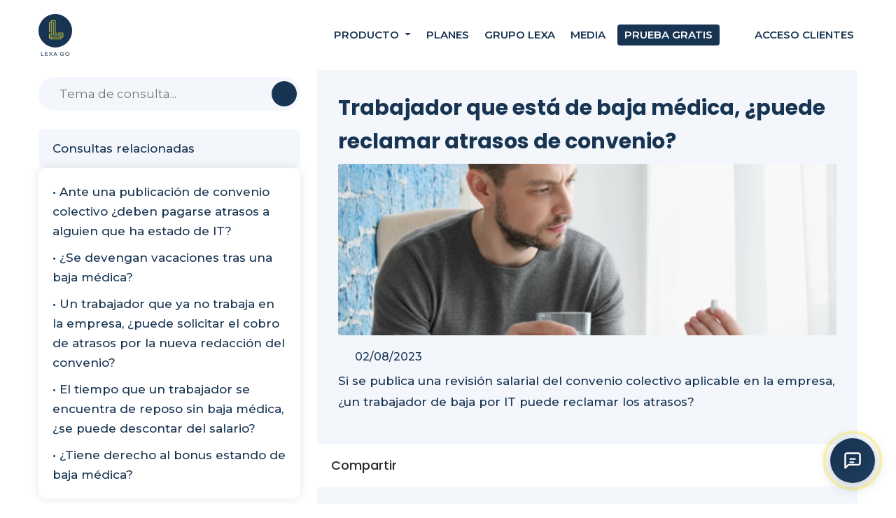

--- FILE ---
content_type: text/html; charset=UTF-8
request_url: https://consultas.lexa-go.com/un-trabajador-que-esta-de-baja-medica-puede-reclamar-atrasos-de-convenio
body_size: 7660
content:
<!DOCTYPE html>
<html lang="es">

	<head>

		
		<meta charset="utf-8">
		<meta name="viewport" content="width=device-width, initial-scale=1.0, maximum-scale=5.0"/>
		<meta name="description" content="Trabajador que está de baja médica, ¿puede reclamar atrasos de convenio?">
		<meta name="csrf-token" content="iCqgk0sy5gLa6nHjshC5s8T18eo9HxiVUWyOCWp3">

		
		<title>Trabajador que está de baja médica, ¿puede reclamar atrasos de convenio?</title>

		
		
		
		<!-- Global site tag (gtag.js) - Google Analytics -->
	<script type="text/plain" data-category="analytics" async src="https://www.googletagmanager.com/gtag/js?id=G-KB5MWPVM4D"></script>
	<script type="text/plain" data-category="analytics">
		window.dataLayer = window.dataLayer || [];
		function gtag(){dataLayer.push(arguments);}
		gtag('js', new Date());
		gtag('config', 'G-KB5MWPVM4D');
		gtag('config', 'AW-11157346389');
	</script>

<!-- Meta Pixel Code -->
<script>
!function(f,b,e,v,n,t,s)
{if(f.fbq)return;n=f.fbq=function(){n.callMethod?
n.callMethod.apply(n,arguments):n.queue.push(arguments)};
if(!f._fbq)f._fbq=n;n.push=n;n.loaded=!0;n.version='2.0';
n.queue=[];t=b.createElement(e);t.async=!0;
t.src=v;s=b.getElementsByTagName(e)[0];
s.parentNode.insertBefore(t,s)}(window, document,'script',
'https://connect.facebook.net/en_US/fbevents.js');
fbq('init', '4643920549167318');
fbq('track', 'PageView');
</script>
<noscript><img height="1" width="1" style="display:none"
src="https://www.facebook.com/tr?id=4643920549167318&ev=PageView&noscript=1"
/></noscript>
<!-- End Meta Pixel Code -->

<!-- Favicon -->
<link rel="apple-touch-icon" sizes="152x152" href="/images/icons/favicon/apple-touch-icon.png">
<link rel="icon" type="image/png" sizes="32x32" href="/images/icons/favicon/favicon-32x32.png">
<link rel="icon" type="image/png" sizes="16x16" href="/images/icons/favicon/favicon-16x16.png">
<link rel="manifest" href="/images/icons/favicon/site.webmanifest">
<link rel="mask-icon" href="/images/icons/favicon/safari-pinned-tab.svg" color="#5bbad5">
<link rel="shortcut icon" href="/images/icons/favicon/favicon.ico">
<meta name="msapplication-TileColor" content="#da532c">
<meta name="msapplication-config" content="/images/icons/favicon/browserconfig.xml">
<meta name="msapplication-TileColor" content="#da532c">
<meta name="msapplication-config" content="/images/icons/favicon/browserconfig.xml">
<meta name="theme-color" content="#173452">


<link href="https://fonts.googleapis.com/css2?family=Poppins:ital,wght@0,100;0,200;0,300;0,400;0,500;0,600;0,700;0,800;0,900;1,100;1,200;1,300;1,400;1,500;1,600;1,700;1,800;1,900&display=swap" rel="stylesheet">
<link href="https://fonts.googleapis.com/css?family=Montserrat:400,500,600,700,900&display=swap" rel="stylesheet">

<!-- Estilos comunes a todas las páginas -->
<link rel="preload" as="style" href="https://consultas.lexa-go.com/build/assets/app-D2EZmkbl.css" /><link rel="stylesheet" href="https://consultas.lexa-go.com/build/assets/app-D2EZmkbl.css" /><link rel="preload" as="style" href="https://consultas.lexa-go.com/build/assets/styleCommon-B6UYYrDH.css" /><link rel="stylesheet" href="https://consultas.lexa-go.com/build/assets/styleCommon-B6UYYrDH.css" />
<!-- Style stack -->
			<link rel="preload" as="style" href="https://consultas.lexa-go.com/build/assets/styleCommon-B6UYYrDH.css" /><link rel="stylesheet" href="https://consultas.lexa-go.com/build/assets/styleCommon-B6UYYrDH.css" />			<link rel="preload" as="style" href="https://consultas.lexa-go.com/build/assets/styleConsulta-Cp5zVthB.css" /><link rel="stylesheet" href="https://consultas.lexa-go.com/build/assets/styleConsulta-Cp5zVthB.css" />			<link rel="preload" as="style" href="https://consultas.lexa-go.com/build/assets/styleChat-DG3xKX3R.css" /><link rel="stylesheet" href="https://consultas.lexa-go.com/build/assets/styleChat-DG3xKX3R.css" />		
		
							
		
		
	</head>
<body>

<div class="page-wrapper">

	
	<script type="application/ld+json">
		{"@context":"https:\/\/schema.org","@type":"QAPage","mainEntity":{"@type":"Question","name":"Trabajador que est\u00e1 de baja m\u00e9dica, \u00bfpuede reclamar atrasos de convenio?","text":"\u003Cp\u003ESi se publica una revisi\u00f3n salarial del convenio colectivo aplicable en la empresa, \u00bfun trabajador de baja por IT puede reclamar los atrasos?\u003C\/p\u003E","answerCount":1,"dateCreated":"2023-08-02T00:00:00.000000+02:00","author":{"@type":"Person","name":"Usuario LexaGo"},"acceptedAnswer":{"@type":"Answer","text":"\u003Cp\u003E\u003Cb\u003ES\u00ed, un trabajador en situaci\u00f3n de IT puede reclamar atrasos.\u003Cbr\u003E\u003C\/b\u003E\u003C\/p\u003E\u003Cp\u003EAs\u00ed se desprende de la \u003Ci\u003E\u003Cu\u003Esentencia del TSJ de Castilla y Le\u00f3n, de 25 de octubre de 2006\u003C\/u\u003E\u003C\/i\u003E. Asimismo, \u003Cb\u003Ese deber\u00e1 comunicar a la Seguridad Social\u003C\/b\u003E, puesto que, seg\u00fan nos indica la TGSS mediante consulta telem\u00e1tica efectuada, la base de cotizaci\u00f3n permanecer\u00e1 inalterable estando en IT salvo cuando se produzcan una elevaci\u00f3n de los salarios de los trabajadores en virtud de disposici\u00f3n legal, convenio colectivo o sentencia judicial, que retrotraiga sus efectos econ\u00f3micos a una fecha anterior a la del inicio de esta situaci\u00f3n. \u003C\/p\u003E\u003Cp\u003EDicha elevaci\u00f3n determinar\u00e1 una modificaci\u00f3n de la base de cotizaci\u00f3n aplicable, naciendo la obligaci\u00f3n de cotizar por las diferencias salariales lo que dar\u00e1 lugar a un aumento de la base de cotizaci\u00f3n anterior a la fecha de la baja y a la correspondiente revisi\u00f3n de los subsidios econ\u00f3micos.\u003C\/p\u003E","dateCreated":"2023-08-02T00:00:00.000000+02:00","url":"https:\/\/consultas.lexa-go.com\/un-trabajador-que-esta-de-baja-medica-puede-reclamar-atrasos-de-convenio#RespuestaAceptada","upvoteCount":5,"author":{"@type":"Organization","name":"Despacho LEXA","url":"https:\/\/www.grupolexa.com\/somos-lexa.php"}}}};
	</script>
	
	<header class="main-header header-style-three">
		<!--Header-Upper-->
	<div class="header-upper">
		<div class="auto-container">
			<div class="mainNavigation">

				<div class="logo-box">
					<div class="logo">
						<a href="https://lexa-go.com" aria-label="Inicio">
							<img class="imgFree" width="48" height="60" src="/images/LogoLexaGoBlue.webp" alt="Logo LexaGo" title="LexaGo">
						</a>
					</div>
				</div>

				<div class="nav-outer">
					<!--Mobile Navigation Toggler-->
					<div class="mobile-nav-toggler">
						<i class="fa fa-bars" aria-hidden="true"></i>
					</div>

					<!-- Main Menu -->
					<nav class="main-menu show navbar-expand-lg">
						<div class="navbar-collapse collapse clearfix" id="navbarSupportedContent">
							<ul class="navigation clearfix">
								<li class="dropdown">
									<a class="dropdown-toggle" name="toggleable" href="#" role="button" data-bs-toggle="dropdown" aria-haspopup="true" aria-expanded="false">
										Producto
									</a>
									<div class="dropdown-menu">
										<a class="dropdown-item" href="https://lexa-go.com/producto">Lexa Go</a>
										<a class="dropdown-item" href="https://consultas.lexa-go.com/">Consultas resueltas</a>
										<a class="dropdown-item" href="https://publicaciones.lexa-go.com/">Sentencias en materia laboral</a>
									</div>
								</li>
								<li>
									<a aria-label="Precios" href="https://lexa-go.com/planes-de-precios">
										Planes
									</a>
								</li>
								<li>
									<a aria-label="Nosotros" href="https://lexa-go.com/grupo-lexa">
									Grupo Lexa
									</a>
								</li>
								<li>
									<a aria-label="Consultas" href="https://lexa-go.com/media">
									Media
									</a>
								</li>
								<li class="CTALink ">
									<a aria-label="Prueba gratuita" href="https://app.lexa-go.com/registro">
										Prueba gratis
									</a>
								</li>
								<li class="clientsLink">
									<a target="_blank" href="https://app.lexa-go.com/login" rel="noopener noreferer nofollow">
										<i class="fa fa-sign-in" aria-hidden="true"></i>
										Acceso Clientes
									</a>
								</li>
							</ul>
						</div>
					</nav>
				</div>

			</div>
		</div>
	</div>
	<!--End Header Upper-->

	<!-- Mobile Menu  -->
	<div class="mobile-menu">
		<div class="menu-backdrop"></div>
		<div class="close-btn">
			<i class="fa fa-times" aria-hidden="true"></i>
		</div>

		<nav class="menu-box">
			<div class="nav-logo">
				<a aria-label="Inicio" href="/">
					<img class="imgFree" width="48" height="60" src="/images/LogoLexaGoBlue.webp" alt="Logo LexaGo" title="LexaGo">
				</a>
			</div>
			<div class="menu-outer">
				<!--Here Menu Will Come Automatically Via Javascript / Same Menu as in Header-->
			</div>
			<div class="clientsLinkMobile">
				<a target="_blank" href="https://app.lexa-go.com/login" rel="noopener noreferer nofollow">
					<i class="fa fa-sign-in" aria-hidden="true"></i>
					Acceso Clientes
				</a>
			</div>
		</nav>
	</div><!-- End Mobile Menu -->
	</header>

	<!-- Sidebar Page Container -->
    <div class="containerTodoConsulta mainContainerP" id="9720">
    	<div class="auto-container">
        	<div class="row clearfix">

				<!-- Sidebar Side -->
                <div class="sidebar-side col-lg-4 col-md-12 col-sm-12">
                	<aside class="sidebar sticky-top">

						<!-- Search -->
						<div class="sidebar-widget search-box">
	<form action="/buscar" id="formBuscar" method="get" role="search">
		<div class="form-group">
			<input id="query" name="query" type="search" value="" placeholder="Tema de consulta..." aria-label="Buscar">
			<button aria-label="Buscar" type="submit"><span class="icon fa fa-search"></span></button>
		</div>
	</form>
	<div class="formErrors mt-1">
			</div>
</div>
                        <div class="sidebar-widget popular-posts">
                            <div class="sidebar-title">
                                Consultas relacionadas
                            </div>

							<div class="news-widget relatedQuerys">
	<div class="containerRelacionadas sidebar-widget">
		<div class="loaderRelacionadas" style="text-align:center;">
			<img width=64 height=64 class="imgFree" src="images/common/loader64.gif" alt="cargando"/>
		</div>
		<ul>
			
		</ul>
	</div>
</div>						</div>
					</aside>
				</div>

				<!-- Content Side -->
                <div class="content-side col-lg-8 col-md-12 col-sm-12">
                	<div class="blog-detail">
						<div class="cuerpoMensajes">
							<div class="leftColumn">
																											<div class="containerConsulta">
	<div class="col-lg-12 order-lg-1 cajaConsulta">
					<h1 class="queryTitleMain">Trabajador que está de baja médica, ¿puede reclamar atrasos de convenio?</h1>
							<div class="image mb-3">
				<img width="770" height="265" src="https://images-consultas-y-publicaciones.s3.eu-south-2.amazonaws.com/imagesExternas/9720_w770_h265_fitcrop_cropcenter.webp" alt="Trabajador que está de baja médica, ¿puede reclamar atrasos de convenio?" />
			</div>
				<div class="datosConsulta">
			<span class="grupoDatos">
				<i class="fa-regular fa-calendar"></i>
				02/08/2023
			</span>
			
		</div>
		<div class="primeraPregunta">
			<p>Si se publica una revisión salarial del convenio colectivo aplicable en la empresa, ¿un trabajador de baja por IT puede reclamar los atrasos?</p>
		</div>
	</div>
</div>										<div class="post-share-options text-left my-3">
											<ul class="social-box">
												<li><span class="share">Compartir <i class="fa-solid fa-arrow-right"></i></span></li>
																								<li><a class="social-button" aria-label="Compartir en Facebook" href="https://www.facebook.com/sharer/sharer.php?u=https://consultas.lexa-go.com/un-trabajador-que-esta-de-baja-medica-puede-reclamar-atrasos-de-convenio"><span class="fab fa-facebook-f"></span></a></li>
												<li><a class="social-button" aria-label="Compartir en Twitter" href="https://twitter.com/intent/tweet?text=Trabajador+que+est%C3%A1+de+baja+m%C3%A9dica%2C+%C2%BFpuede+reclamar+atrasos+de+convenio%3F&amp;url=https://consultas.lexa-go.com/un-trabajador-que-esta-de-baja-medica-puede-reclamar-atrasos-de-convenio"><span class="fab fa-twitter"></span></a></li>
												<li><a class="social-button" aria-label="Compartir en Linkedin" href="https://www.linkedin.com/shareArticle?mini=true&amp;url=https://consultas.lexa-go.com/un-trabajador-que-esta-de-baja-medica-puede-reclamar-atrasos-de-convenio&amp;title=&amp;summary="><span class="fab fa-linkedin-in"></span></a></li>
												<li><a class="social-button" aria-label="Compartir en Whatsapp" href="https://wa.me/?text=https://consultas.lexa-go.com/un-trabajador-que-esta-de-baja-medica-puede-reclamar-atrasos-de-convenio"><span class="fab fa-whatsapp"></span></a></li>
											</ul>
										</div>
									</div>

																			</ul>

																																				<div class="containerRespuesta">
	<div class="col-lg-12 order-md-1 cajaRespuesta" id="cajaRespuesta">
		<h3 id=RespuestaAceptada>
			Respuesta de LexaGo
		</h3>
		
		<div id="answerZone" class="pRespuesta">
			<p><b>Sí, un trabajador en situación de IT puede reclamar atrasos.<br></b></p><p>Así se desprende de la <i><u>sentencia del TSJ de Castilla y León, de 25 de octubre de 2006</u></i>. Asimismo, <b>se deberá comunicar a la Seguridad Social</b>, puesto que, según nos indica la TGSS mediante consulta telemática efectuada, la base de cotización permanecerá inalterable estando en IT salvo cuando se produzcan una elevación de los salarios de los trabajadores en virtud de disposición legal, convenio colectivo o sentencia judicial, que retrotraiga sus efectos económicos a una fecha anterior a la del inicio de esta situación. </p><p>Dicha elevación determinará una modificación de la base de cotización aplicable, naciendo la obligación de cotizar por las diferencias salariales lo que dará lugar a un aumento de la base de cotización anterior a la fecha de la baja y a la correspondiente revisión de los subsidios económicos.</p>
		</div>
	</div>
</div>																								</div>
						</div>

													<!-- Chat Interface -->
<div class="chat-container-consultation" data-chat-position="end" data-page-type="consulta">
	<p class="chat-cta-text">
					¿Tienes una duda similar? Resuélvela ahora
			</p>
	<!-- Chat Input -->
	<div class="chat-input-container-consultation">
		<div class="chat-input-wrapper-consultation">
			<div
				class="chat-input-consultation-outer"
				id="chatInputConsultationOuter"
				data-placeholder="Escribe aquí..."
			>
				<div
					class="chat-input-consultation"
					id="chatInputConsultation"
					contenteditable="true"
					role="textbox"
					aria-label="Escribe aquí..."
					aria-multiline="true"
				></div>
			</div>

			<button
				class="send-button-consultation"
				id="sendButtonConsultation"
				aria-label="Enviar mensaje"
				onclick="sendConsultationMessage('a')"
			>
				<span class="button-text-full">Envía tu consulta</span>
				<span class="button-text-short">Enviar</span>
			</button>

		</div>
	</div>
</div>

<!-- Loader Modal -->
<div id="loaderModalConsultation" class="consultation-modal-overlay">
	<div class="consultation-modal-content">
		<button class="consultation-modal-close-btn" onclick="closeLoaderModalConsultation()" aria-label="Cerrar modal">✕</button>
		<h2 class="consultation-modal-title">Generando tu respuesta...</h2>
		<p class="consultation-modal-text">Estamos procesando tu consulta. Esto puede tardar unos segundos.</p>
		<div class="consultation-modal-loader"></div>
	</div>
</div>

<!-- Error Modal -->
<div id="errorModalConsultation" class="consultation-modal-overlay" role="dialog" aria-modal="true" aria-labelledby="errorModalTitleConsultation" style="display:none;">
	<div class="consultation-modal-content">
		<button class="consultation-modal-close-btn" onclick="hideErrorModalConsultation()" aria-label="Cerrar modal">✕</button>
		<h2 id="errorModalTitleConsultation" class="consultation-modal-title">¿Puedes reformular tu pregunta?</h2>
		
		<!-- Desktop content -->
		<div class="error-modal-desktop">
			<p class="consultation-modal-text">
				Parece que no he podido generar una respuesta automática para tu consulta. Para poder ayudarte mejor…
			</p>
			<ul style="text-align: left; line-height: 1.5; color: #333;">
				<li>Aporta contexto y detalles concretos (fechas, tipo de contrato, situación exacta, acciones previas).</li>
				<li>Incluye una sola cuestión por consulta.</li>
				<li>Solo resuelvo dudas sobre derecho laboral.</li>
				<li>Pronto resolveré dudas sobre convenios y redactaré formularios.</li>
			</ul>
		</div>

		<!-- Mobile content -->
		<div class="error-modal-mobile">
			<p class="consultation-modal-text">
				Parece que no he podido generar una respuesta automática para tu consulta. Para poder ayudarte mejor…
			</p>
			<ul style="text-align: left; color: #333; line-height: 1.6;">
				<li>Aporta contexto y detalles concretos relacionados con tu caso.</li>
				<li>Incluye una sola cuestión por consulta.</li>
				<li>Solo resuelvo dudas sobre derecho laboral.</li>
				<li>Pronto resolveré dudas sobre convenios y redactaré formularios.</li>
			</ul>
		</div>

		<button id="errorModalCloseBtnConsultation" class="consultation-modal-send-button" onclick="hideErrorModalConsultation()" style="margin-top: 20px;">
			Vuelve a preguntar
		</button>
	</div>
</div>

<!-- Floating Chat Icon -->
<button
	id="floatingChatIcon"
	class="floating-chat-icon"
	aria-label="Ir al chat de consultas"
	title="¿Tienes una duda? Pregúntame aquí"
>
	<svg xmlns="http://www.w3.org/2000/svg" viewBox="0 0 24 24" fill="none" stroke="currentColor" stroke-width="2" stroke-linecap="round" stroke-linejoin="round">
		<path d="M21 15a2 2 0 0 1-2 2H7l-4 4V5a2 2 0 0 1 2-2h14a2 2 0 0 1 2 2z"></path>
		<line x1="9" y1="10" x2="15" y2="10"></line>
		<line x1="9" y1="14" x2="13" y2="14"></line>
	</svg>
	<span class="pulse-ring"></span>
</button>
											</div>
				</div>
			</div>
		</div>
		
		<h3 class="tituloAbogadosConsulta">Somos abogados</h3>
		<div class="container-fluid cajaTestimonios">
	<div class="col-md-12">
		<div class="row">
						<div class="col-xl-3 text-center testimonio">
					<img class="imgFree avatarTestimonio" width="240" height="240" src="https://consultas.lexa-go.com/images/team/teamSmall/JC.webp" alt="Joaquín Castiella Sánchez-Ostiz">
					<div class="nombre">Joaquín Castiella Sánchez-Ostiz</div>
					<div class="testimonio">Socio director de Grupo LEXA. Colegiado en el Muy Ilustre Colegio de Abogados de Pamplona</div>
				</div>
													<div class="col-xl-3 text-center testimonio">
					<img class="imgFree avatarTestimonio" width="240" height="240" src="https://consultas.lexa-go.com/images/team/teamSmall/JFS.webp" alt="Juncal Fernández">
					<div class="nombre">Juncal Fernández</div>
					<div class="testimonio">Abogada laboralista</div>
				</div>
										<div class="col-xl-3 text-center testimonio">
					<img class="imgFree avatarTestimonio" width="240" height="240" src="https://consultas.lexa-go.com/images/team/teamSmall/NV.webp" alt="Noelia Vergara">
					<div class="nombre">Noelia Vergara</div>
					<div class="testimonio">Abogada Laboralista</div>
				</div>
										<div class="col-xl-3 text-center testimonio">
					<img class="imgFree avatarTestimonio" width="240" height="240" src="https://consultas.lexa-go.com/images/team/teamSmall/NG.webp" alt="Nahir González">
					<div class="nombre">Nahir González</div>
					<div class="testimonio">Abogada Laboralista</div>
				</div>
					</div>
	</div>
</div>

<div id="carouselExampleControls" class="carousel slide carouselTestimonios" data-ride="carousel">
		<div class="carousel-inner">
			<div class="carousel-item active">
				<img class="imgFree avatarTestimonio" width="240" height="240" src="https://consultas.lexa-go.com/images/team/teamSmall/JC.webp" alt="Joaquín Castiella Sánchez-Ostiz">
				<div class="nombre">Joaquín Castiella Sánchez-Ostiz</div>
				<div class="testimonio">Socio director de Grupo LEXA. Colegiado en el Muy Ilustre Colegio de Abogados de Pamplona</div>
			</div>
			<div class="carousel-item">
				<img class="imgFree avatarTestimonio" width="240" height="240" src="https://consultas.lexa-go.com/images/team/teamSmall/EC.webp" alt="Eduardo Castilla Baiget">
				<div class="nombre">Eduardo Castilla Baiget</div>
				<div class="testimonio">Socio de Grupo LEXA. Colegiado en el Muy Ilustre Colegio de Abogados de Pamplona</div>
			</div>
		 	<div class="carousel-item">
				<img class="imgFree avatarTestimonio" width="240" height="240" src="https://consultas.lexa-go.com/images/team/teamSmall/JFS.webp" alt="Juncal Fernández Sancha">
				<div class="nombre">Juncal Fernández Sancha</div>
				<div class="testimonio">Licenciada en Derecho por la Universidad de Navarra</div>
			</div>
			<div class="carousel-item">
				<img class="imgFree avatarTestimonio" width="240" height="240" src="https://consultas.lexa-go.com/images/team/teamSmall/BB.webp" alt="Blanca Bazal">
				<div class="nombre">Blanca Bazal</div>
				<div class="testimonio">Abogada Laboralista</div>
			</div>
			<div class="carousel-item">
				<img class="imgFree avatarTestimonio" width="240" height="240" src="https://consultas.lexa-go.com/images/team/teamSmall/NV.webp" alt="Noelia Vergara">
				<div class="nombre">Noelia Vergara</div>
				<div class="testimonio">Abogada Laboralista</div>
			</div>
			<div class="carousel-item">
				<img class="imgFree avatarTestimonio" width="240" height="240" src="https://consultas.lexa-go.com/images/team/teamSmall/NG.webp" alt="Nahir González">
				<div class="nombre">Nahir González</div>
				<div class="testimonio">Abogada Laboralista</div>
			</div>
		</div>
		<a class="carousel-control-prev" href="#carouselExampleControls" role="button" data-slide="prev">
		  <span class="carousel-control-prev-icon" aria-hidden="true">&nbsp;</span>
		  <span class="sr-only">Previous</span>
		</a>
		<a class="carousel-control-next" href="#carouselExampleControls" role="button" data-slide="next">
		  <span class="carousel-control-next-icon" aria-hidden="true">&nbsp;</span>
		  <span class="sr-only">Next</span>
		</a>
	  </div>
	</div>

	<!-- Call To Action Section -->
<section class="call-to-action-section mt-3">
	<div class="auto-container">
		<div class="inner-container">
			<div class="row clearfix align-items-center justify-content-center">
				<!-- Title Column -->
				<div class="title-column col-lg-6 col-sm-12 col-sm-12">
					<div class="inner-column">
						<!-- Sec Title -->
						<div class="sec-title">
							<h3>LexaGo <span>Resuelve Consultas Laborales</span></h3>
							<div class="text">Da respuesta a tus clientes de forma mucho más rápida y con jurisprudencia en cada caso.</div>
						</div>
					</div>
				</div>

				<!-- Email Column -->
				<div class="email-column col-lg-3 col-sm-12 col-sm-12 text-center">
					<!-- CTA Prueba gratuita -->
					<a href="https://app.lexa-go.com/registro">
						<button class="theme-btn btn-style-four">
							<span class="txt">¡Pruébalo GRATIS!</span>
						</button>
					</a>
				</div>
			</div>
		</div>
	</div>
</section>
<!-- End Call To Action Section -->
	
	<footer class="main-footer">
	<div class="auto-container">
		<!--Widgets Section-->
		<div class="widgets-section">
			<div class="row clearfix">

				<div class="footer-column col-md-4">
					<div class="footer-widget contact-widget">
						<div class="footer-title text-center">
							¡Síguenos!
						</div>
						<div class="socialIcons text-center">
							<a aria-label="Facebook" href="https://www.facebook.com/lexago.asesorialaboral" target="_blank" rel="noopener noreferrer nofollow">
								<span class="iconWrapper">
									<i class="fab fa-facebook"></i>
								</span>
							</a>
							<a aria-label="LinkedIn" href="https://es.linkedin.com/company/lexago" target="_blank" rel="noopener noreferrer nofollow">
								<span class="iconWrapper">
									<i class="fab fa-linkedin"></i>
								</span>
							</a>
							<a aria-label="YouTube" href="https://www.youtube.com/@lexagoialaboral" target="_blank" rel="noopener noreferrer nofollow">
								<span class="iconWrapper">
									<i class="fab fa-youtube"></i>
								</span>
							</a>
						</div>
					</div>
				</div>

				<div class="footer-column col-md-4">
					<div class="footer-widget contact-widget">
						<div class="footer-title text-center">
							Información
						</div>
						<ul class="contact-list">
							<!-- <li><span class="icon fa fa-map-o"></span> #206, New York</li> -->
							<li><span class="icon fa fa-envelope"></span> <a href="mailto:info@lexa-go.com">info@lexa-go.com</a></li>
							<!-- <li><span class="icon fa fa-phone-square"></span> <a href="tel:+1-123-456-7890">+1 (123) 456-7890</a></li> -->
							<!-- <li><span class="icon fa fa-clock-o"></span> 08.00 am - 15.00 pm</li> -->
						</ul>
					</div>
				</div>

				<div class="footer-column col-md-4">
					<div class="footer-widget contact-widget">
						<div class="footer-title text-center">
							Políticas legales
						</div>
						<ul class="nav-list">
							<li class="current">
								<a href="https://lexa-go.com/terminos-del-servicio">Términos del servicio</a>
							</li>
							<li>
								<a href="https://lexa-go.com/politica-de-cookies">Política de cookies</a>
							</li>
							<li>
								<a href="https://lexa-go.com/politica-de-privacidad">Política de privacidad</a>
							</li>
						</ul>
					</div>
				</div>
			</div>
		</div>
	</div>

	<!-- Footer Bottom -->
	<div class="footer-bottom">
		<div class="auto-container">
			<div class="row clearfix">

				<!-- Copyright Column -->
				<div class="copyright-column col-lg-6 col-md-12 col-sm-12">
					<div class="copyright">© 2026 <span>LexaGo IAS, SL.</span> Todos los derechos reservados</div>
				</div>

			</div>
		</div>
	</div>
	<button type="button" class="privacyButton" aria-label="Privacy settings" data-cc="c-settings">Cookies</button>
			<script type="text/javascript"> _linkedin_partner_id = "7287081"; window._linkedin_data_partner_ids = window._linkedin_data_partner_ids || []; window._linkedin_data_partner_ids.push(_linkedin_partner_id); </script><script type="text/javascript"> (function(l) { if (!l){window.lintrk = function(a,b){window.lintrk.q.push([a,b])}; window.lintrk.q=[]} var s = document.getElementsByTagName("script")[0]; var b = document.createElement("script"); b.type = "text/javascript";b.async = true; b.src = "https://snap.licdn.com/li.lms-analytics/insight.min.js"; s.parentNode.insertBefore(b, s);})(window.lintrk); </script> <noscript> <img height="1" width="1" style="display:none;" alt="" src="https://px.ads.linkedin.com/collect/?pid=7287081&fmt=gif" /> </noscript>
	</footer>
<!-- End Main Footer -->		<!-- Scripts comunes a todas las páginas -->
<link rel="modulepreload" as="script" href="https://consultas.lexa-go.com/build/assets/app-DO9SBnHh.js" /><script type="module" src="https://consultas.lexa-go.com/build/assets/app-DO9SBnHh.js"></script><link rel="modulepreload" as="script" href="https://consultas.lexa-go.com/build/assets/utilCommon-BxQRkTRe.js" /><script type="module" src="https://consultas.lexa-go.com/build/assets/utilCommon-BxQRkTRe.js"></script>
<!-- Start of HubSpot Embed Code -->
<script type="text/plain" data-category="analytics" id="hs-script-loader" async defer src="https://js.hs-scripts.com/9193617.js"></script>
<!-- End of HubSpot Embed Code -->

<!-- Scripts stack -->
		<link rel="modulepreload" as="script" href="https://consultas.lexa-go.com/build/assets/utilConsulta-Cm1CXT1e.js" /><script type="module" src="https://consultas.lexa-go.com/build/assets/utilConsulta-Cm1CXT1e.js"></script>		<link rel="modulepreload" as="script" href="https://consultas.lexa-go.com/build/assets/share-DY3RmceH.js" /><script type="module" src="https://consultas.lexa-go.com/build/assets/share-DY3RmceH.js"></script>		<link rel="modulepreload" as="script" href="https://consultas.lexa-go.com/build/assets/utilChat-B2Osh-kr.js" /><script type="module" src="https://consultas.lexa-go.com/build/assets/utilChat-B2Osh-kr.js"></script>	
</div>
<!--End pagewrapper-->

<!--Scroll to top-->
<div class="scroll-to-top scroll-to-target" data-target="html"><span class="fa fa-arrow-circle-up"></span></div>

</body>
</html>

--- FILE ---
content_type: text/css
request_url: https://consultas.lexa-go.com/build/assets/styleCommon-B6UYYrDH.css
body_size: 21493
content:
@charset "UTF-8";@import"https://fonts.googleapis.com/css2?family=Montserrat:ital,wght@0,500;0,600;0,700;0,800;1,500;1,600;1,700;1,800&family=Roboto+Condensed:ital,wght@0,400;0,700;1,400;1,700&display=swap";img:not(.imgFree){width:100%}.noMargin{margin:0!important}.vCenter{display:flex;align-items:center;flex-wrap:wrap}.noScroll{overflow:hidden!important}@media only screen and (min-width: 2240px){.banner-section-two .side-layer,.services-section-two.howTo .pattern-layer,.containerTabs .pattern-layer-two{display:none}.clientsLink a:hover,.clientsLink a:hover i{color:#173452!important}}@media only screen and (max-width: 2240px){.banner-section-two .side-layer{background-position:right top}}@media only screen and (max-width: 1740px){.banner-section-two .side-layer{background-size:70% 70%}}@media only screen and (min-width: 1500px){.mainImage{max-width:inherit}}@media only screen and (min-width: 1199px){.carouselTestimonios{display:none}}@media only screen and (max-width: 1199px){.cajaTestimonios{display:none}.banner-section-two .side-layer{background-position:left top}.banner-section-two{padding-top:3em!important}.main-header{margin:0!important}.main-menu .navigation>li{margin-left:0}.main-slider h2{font-size:36px}.swiper-slide{box-shadow:inherit!important;background-size:auto!important;background-position:center center;background-repeat:no-repeat}.swiper-slide.swiper-slide-active{border-radius:85px}.main-header .header-upper .outer-box{padding-left:30px}.featured-section .pattern-layer{width:100%!important;background-position:right bottom!important}.science-section .pattern-layer{width:100%;background-position:left bottom}h1{font-size:50px}.clients-section-two .sponsors-outer,.magic-block .inner-box{padding-right:0}.banner-section-two .image-column .inner-column{padding-left:0;margin-right:0}.magic-section .blocks-column .inner-column,.optimized-section .image-column .inner-column{padding-left:0}.banner-section-two .content-column .inner-column,.optimized-section .content-column .inner-column{padding-top:0}.banner-section-two .side-layer,.about-section .content-column .inner-column .sec-title h2 br,.magic-section .blocks-column .inner-column .magic-block:before,.services-section-two.howTo .pattern-layer,.containerTabs .pattern-layer-two{display:none}.projects-section .project-tabs .tab-btns .tab-btn{padding-left:15px;padding-right:15px}.featured-section .image-column .inner-column{margin:0}.main-slider .content-column .content-boxed{padding-top:50px}.projects-section-three .owl-nav,.services-section-two .owl-nav{left:15px;right:15px}.science-section-two .image-column .inner-column{margin-left:0;padding-right:0}h2{font-size:40px}.science-section-two{padding-bottom:80px}.login-page-section .image-column .inner-column{margin-left:0}.tab-buttons li{width:100%!important;margin-bottom:3em!important}}@media only screen and (max-width: 768px){.services-section-two .owl-nav{left:-15px!important;right:-15px!important}.nav-logo{text-align:center!important}.dropdown.show{padding-bottom:2em}.dropdown-menu.show{position:relative;display:contents}.dropdown-item{font-size:15px;font-weight:lighter}.dropdown-item:before{content:"•"}.changeColumn.off{margin-right:0!important}.CTALink{font-weight:700}.stepsContainer .menuButton{height:130px!important}}@media only screen and (min-width: 768px){.main-menu .navigation>li>ul{display:block!important;visibility:hidden;opacity:0}.main-menu .navigation>li>ul>li>ul{display:block!important;visibility:hidden;opacity:0}}@media only screen and (max-width: 1200px){.main-menu{margin-top:1em;padding-bottom:1em}.main-menu .navbar-collapse,.styled-pagination li.prev,.styled-pagination li.next{width:100%}.navigation.clearfix{margin-left:0!important;margin-top:0!important}.works-section-two{padding-top:4em!important}.auto-container{max-width:100%!important}}@media only screen and (max-width: 993px){.page-title h1:before{display:none}.page-title h1:after{display:none}}@media only screen and (max-width: 993px){.price-block-two.featured:before{margin-top:30px}.price-block-two .lower-content .price-list{padding-left:15px;width:80%;margin:0 auto}.image-column{margin-bottom:2em}.works-section-two{padding-top:0!important}.cajaCallAction .inner{width:90%}.cajaCallAction h2{font-size:22px}.swiper-slide.swiper-slide-active{border-radius:45px}.banner-section-two{padding-top:7em!important}.banner-section-two .content-column .inner-column{padding-top:2em!important}.main-header.header-style-three{background-color:#fff}.header-style-three .header-top .info-list li a,.main-header.header-style-three .header-top .social-nav li a,.main-header.header-style-three .header-upper .outer-box .search-box-outer button,.main-header.header-style-three .header-upper .outer-box .cart-box .icon{color:#444}.header-style-three .main-menu .navigation>li>a{color:#444}.main-header .main-box .logo-box{position:relative;inset:0;margin:0;text-align:left}.main-header .nav-outer{width:100%;margin-top:-25px}.services-section-two.testimonials{padding:0}.business-section-two .business-tabs .tab-btn{margin:0 0 3em!important}.testimonialsContainer{width:100%!important}.testimonialsContainer .inner-box.row{padding:1em 0;height:auto!important;margin:0}.testimonialsContainer .clientColumn{height:auto!important;margin:0}.clientName{display:block;text-align:center}.clientColumn .text{text-align:center;font-size:1.5rem!important;font-weight:700}.containerChange{width:100%;margin-bottom:6em}.changeColumn:not(:last-child){margin-bottom:3em}.changeRow .iconColumn{padding-right:0!important}.clients-section-two .sponsorLogos img{width:auto}.stepsContainer .menuButton{height:120px}.stepsContainer .menuButton .stepsText{font-size:17px}.stepsContainer .stepBox h2{font-size:2rem}.main-header{position:relative;background-color:#222}.main-header .header-upper .auto-container{background-color:#fff}.main-header .header-upper .outer-box{margin-left:0;padding-left:0}.main-header.fixed-header{position:relative}.main-header.fixed-header .header-upper .outer-box{padding-top:28px}.main-slider .tparrows,.fixed-header .sticky-header{display:none}.main-header .header-upper .outer-box .theme-btn{border-color:#000;color:#000}.main-header .header-upper .outer-box .theme-btn:hover{color:#fff}.main-menu .navigation>li{margin-right:25px}.main-header .header-upper .outer-container{padding:0 15px}.main-header .header-upper .support-box{margin-top:10px}.main-header.header-style-two .header-upper .outer-box .nav-toggler .nav-btn{color:#fff}.works-section .inner-container .work-block:nth-child(2):before,.service-block.empty-column,.sec-title .text br{display:none}.banner-section{padding-top:150px;background-color:#5539a3}.banner-section .side-layer{display:none}.banner-section .image-column .inner-column{margin-left:0}.services-section .inner-container,.banner-section .content-column .inner-column{padding-left:0}.featured-section{padding-bottom:0}.featured-section .right-column{order:2}.featured-section .image-column{order:1}.services-section .inner-container .service-image{position:relative;left:0;bottom:0;margin-bottom:40px}.services-section .inner-container .button-box{text-align:left}.projects-section .project-tabs .content .content-column .inner-column{margin-right:0}.science-section{padding:0}.science-section .content-column .inner-column{padding-top:0}.magic-section .blocks-column .magic-block.style-two .inner-box{padding-right:0}.magic-section .image-column{text-align:center}.projects-section .project-tabs .tab-btns .tab-btn{width:45%}.projects-section .project-tabs .content .image-column .inner-column{margin-left:0;margin-top:30px}.projects-section .project-tabs .content .image-column .inner-column .image img{width:100%}.business-section-two .business-tabs .content .image-column .inner-column,.main-footer .footer-bottom .language-column,.main-footer .footer-bottom .copyright{text-align:center}.main-slider .content-column .content-boxed{padding-top:0}.main-slider .slide{padding:120px 0 100px}.main-slider .image-column .inner-column{margin:40px 0 0}.deliver-section .image-column .inner-column{margin-left:0}.work-block{margin-bottom:30px}.works-section{padding-bottom:70px}.about-section .counter-column .fact-counter .counter-column:nth-child(odd){transform:translateY(0)}.project-block{margin-bottom:50px}.intelligence-section .image-column{text-align:center;margin-bottom:45px}.business-section-two{padding-bottom:0}.business-section-two .business-tabs .tab-btns{margin-bottom:0}.business-section-two .business-tabs .tab-btns .tab-btn{width:45%;margin-bottom:55px}.about-section.style-two .content-column .inner-column{padding-top:40px}.services-section-two .owl-nav,.projects-section-three .owl-nav{position:relative;left:auto;right:auto;margin-top:0;text-align:center}.services-section-two .owl-nav .owl-prev,.services-section-two .owl-nav .owl-next,.projects-section-three .owl-nav .owl-prev,.projects-section-three .owl-nav .owl-next{display:inline-block;position:relative;margin:0 10px}.science-section-two .pattern-layer{top:100px}.science-section-two .content-column{margin-top:40px}.science-section-two .content-column .inner-column{margin-right:0}.call-to-action-section .inner-container{padding:0}.login-page-section .image-column{margin-bottom:40px}.call-to-action-section .email-column .inner-column{padding-top:0}.page-title .wrapper{height:auto!important;clip-path:inherit!important;padding:20px!important;margin-bottom:2em!important}.outer-container,.inner-container{max-width:92%!important;margin:0 auto!important}.clients-section-two .sponsorLogos a{margin-bottom:2em}.banner-section-two .image-column{order:-1;margin-bottom:2em}.banner-section-two .content-column .inner-column{padding-bottom:0}.clients-section-two{padding:60px 0}.intelligence-section{padding:0}.intelligence-block .inner-box .icon-box{margin:20px auto}.intelligence-block h5,.intelligence-block .text{text-align:center}.introButtonsWrapper{display:flex}.promoButtonWrapper{text-align:center}.about-section,.works-section-two,.services-section-two{padding-top:0}.clientColumn{margin-top:2em}.sec-title{padding-left:20px}.midTitle{margin-bottom:.5em}.intelligence-section.style-two .image-column{margin-top:40px}.page-title .auto-container{max-width:94%;background-size:cover}.pattern-layer-two{display:none}.business-section-two .sec-title{margin-bottom:40px}.introButtonsWrapper{text-align:center}.main-menu .navigation>li.has-mega-menu,.mobile-menu .navigation li.has-mega-menu,.main-header .header-top{display:none}.main-menu .navigation>li.has-mega-menu{position:relative!important}.header-upper .logo-outer{position:relative;inset:0;width:100%;margin:0}.sec-title h2,.page-title h1,.sec-title-two h2{font-size:29px!important;line-height:29px!important}.main-menu{width:100%;display:none!important}.main-menu .navbar-collapse{max-height:300px;max-width:none;overflow:auto;float:none!important;width:100%!important;padding:0;border:none;margin:0 0 15px;-ms-border-radius:0px;-moz-border-radius:0px;-webkit-border-radius:0px;-o-border-radius:0px;border-radius:0;box-shadow:none}.main-menu .navbar-collapse.in,.main-menu .collapsing{padding:0;border:none;margin:0 0 15px;-ms-border-radius:0px;-moz-border-radius:0px;-webkit-border-radius:0px;-o-border-radius:0px;border-radius:0;box-shadow:none}.main-menu .navbar-header{position:relative;float:none;display:block;text-align:right;width:100%;padding:15px 0;right:0;z-index:12}.main-menu .navbar-header .navbar-toggle{display:inline-block;z-index:12;border:1px solid #cc8809;float:none;margin:0;border-radius:0;background:#cc8809}.main-menu .navbar-header .navbar-toggle .icon-bar{background:#fff}.main-menu .navbar-collapse>.navigation{float:none!important;margin:0!important;width:100%!important;background:#2c2c2c;border:1px solid white;border-top:none}.main-menu .navbar-collapse>.navigation>li{margin:0!important;float:none!important;padding:0!important;width:100%}.main-menu .navigation>li>a,.main-menu .navigation>li>ul:before{border:none}.main-menu .navbar-collapse>.navigation>li>a{padding:10px!important;border:none!important}.main-menu .navigation li.dropdown>a:after{color:#fff!important;right:15px;font-size:17px;display:none!important}.main-menu .navigation>li.dropdown>a:before{color:#fff!important;right:15px;font-size:17px;display:none!important}.main-menu .navigation>li>ul>li>a:before,.main-menu .navigation>li>ul>li>ul>li>a:before{color:#fff!important;right:15px;font-size:17px;display:none!important}.main-menu .navbar-collapse>.navigation>li{border-top:1px solid rgb(255,255,255)!important;border-bottom:none;opacity:1!important;top:0!important;left:0!important;visibility:visible!important}.main-menu .navbar-collapse>.navigation>li>ul{position:relative;border:none;float:none;visibility:visible;opacity:1;display:none;margin:0;left:auto!important;right:auto!important;top:auto!important;padding:0;outline:none;width:100%;background:#2c2c2c;-webkit-border-radius:0px;-ms-border-radius:0px;-o-border-radius:0px;-moz-border-radius:0px;border-radius:0;transition:none!important;-webkit-transition:none!important;-ms-transition:none!important;-o-transition:none!important;-moz-transition:none!important}.main-menu .navbar-collapse>.navigation>li>ul>li{border-top:1px solid rgb(255,255,255)!important;border-bottom:none;opacity:1!important;top:0!important;left:0!important;visibility:visible!important}.main-menu .navbar-collapse>.navigation>li>ul>li>ul{position:relative;border:none;float:none;visibility:visible;opacity:1;display:none;margin:0;left:auto!important;right:auto!important;top:auto!important;padding:0;outline:none;width:100%;background:#2c2c2c;-webkit-border-radius:0px;-ms-border-radius:0px;-o-border-radius:0px;-moz-border-radius:0px;border-radius:0;transition:none!important;-webkit-transition:none!important;-ms-transition:none!important;-o-transition:none!important;-moz-transition:none!important}.main-menu .navbar-collapse>.navigation>li>ul>li>ul>li{border-top:1px solid rgb(255,255,255)!important;border-bottom:none;opacity:1!important;top:0!important;left:0!important;visibility:visible!important}.main-menu .navbar-collapse>.navigation>li:first-child{border:none}.main-menu .navbar-collapse>.navigation>li>a{padding:10px!important;line-height:22px;color:#fff;background:#2c2c2c;text-align:left}.main-menu .navbar-collapse>.navigation>li>ul>li>a,.main-menu .navbar-collapse>.navigation>li>ul>li>ul>li>a{padding:10px!important;line-height:22px;color:#fff;background:#2c2c2c;text-align:left}.main-menu .navbar-collapse>.navigation>li>a:hover,.main-menu .navbar-collapse>.navigation>li>a:active,.main-menu .navbar-collapse>.navigation>li>a:focus{background:#cc8809}.main-menu .navbar-collapse>.navigation>li:hover>a{background:#2c2c2c;color:#fff!important}.main-menu .navbar-collapse>.navigation>li>ul>li:hover>a,.main-menu .navbar-collapse>.navigation>li>ul>li>ul>li:hover>a{background:#2c2c2c;color:#fff!important}.main-menu .navbar-collapse>.navigation>li.current>a,.main-menu .navbar-collapse>.navigation>li.current-menu-item>a{background:#2c2c2c;color:#fff!important}.main-menu .navbar-collapse>.navigation li.dropdown .dropdown-btn{display:block}.main-header .top-left,.main-slider .owl-nav,.main-header .header-upper .outer-box{display:none!important}.main-menu .navbar-collapse>.navigation li.dropdown:after,.main-menu .navigation>li>ul:before{display:none!important}.main-header .top-right{width:100%;text-align:center}.main-header .top-right .cart-box{float:none;display:inline-block}.main-header .btn-outer{left:0;top:0;right:auto;margin-top:15px;text-align:left;z-index:12}.main-header .main-box .logo-box{float:none;text-align:center;padding-bottom:10px}.main-header .main-box .outer-container{padding:0}.main-header .header-lower .outer-box{position:absolute;z-index:12;display:block}.main-menu .navbar-header .navbar-toggler{display:inline-block;z-index:12;width:50px;height:40px;float:none;padding:0;text-align:center;border-radius:0;background:none;border:1px solid white}.main-menu .navbar-header .navbar-toggler .icon-bar{position:relative;background:#fff;height:2px;width:26px;display:block;margin:5px 11px}.main-header .nav-outer{width:100%}.main-slider h3{font-size:18px}.main-slider .slide{padding:120px 0}.main-header .outer-box .option-box>li{margin-left:0;margin-right:20px}.main-header .header-lower .search-box-outer .dropdown-menu{left:0!important}.main-header .header-upper .support-box{position:absolute;left:0;top:0;z-index:12;margin-left:0;margin-top:0}.main-header .header-upper .search-box-outer{display:none}.main-header .header-upper .search-box-outer .dropdown-menu{top:51px!important;left:0;right:auto}.sidebar-page-container .comments-area .comment-box .author-thumb{position:relative}.sidebar-page-container .comments-area .comment{padding-left:0}.main-header .header-upper .option-box{position:absolute;right:70px;top:-54px;z-index:20;margin-left:0;padding-top:0;margin-top:0}.main-header .header-upper .logo-box{padding:18px 0;z-index:20}.main-header .header-upper .option-box .nav-btn{margin-left:0}.main-header .header-lower .search-box-outer .dropdown-menu{margin-top:48px;transform:translateZ(0)!important}.main-header .header-lower .language .dropdown-menu{margin-top:47px}.sec-title-three h2,.page-title .content h1{font-size:38px}h1{font-size:40px}.sidebar-page-container .comments-area .reply-comment{margin-left:0}.nav-outer .mobile-nav-toggler{display:block!important;padding:12px 0;margin:0 0 0 20px;font-size:32px;color:#fff}#navbarSupportedContent{display:block}.mCSB_inside>.mCSB_container{margin-right:0}.swiper-slide{background-size:auto!important;background-position:center center;background-repeat:no-repeat}.main-header.header-style-two .nav-outer{margin-top:-88px}.service-block .inner-box,.services-section .inner-container .button-box,.optimized-section .image-column .image,.testimonial-block-two .upper-box{text-align:center}.work-block-two .inner-box .number,.magic-block .inner-box .number{position:relative;top:0;margin-bottom:20px}.work-block-two.style-two .inner-box .content,.magic-block.style-two .inner-box .content{padding-right:0}.work-block-two .inner-box .content,.magic-block .inner-box .content{padding-left:0;text-align:center}.business-section-two .business-tabs .tab-btns .tab-btn,.projects-section .project-tabs .tab-btns .tab-btn{margin-left:0;margin-right:0;width:100%}.magic-section .image-column .inner-column .image img{width:100%}.projects-section .project-tabs .content .content-column .inner-column{margin-top:0}.magic-section .image-column .inner-column{margin-right:0}.science-section .content-column{margin-bottom:40px}.science-section .content-column .inner-column{margin-right:0}.main-header.header-style-three .nav-outer .mobile-nav-toggler{color:#444}.about-section.style-two .counter-column .fact-counter .counter-column:nth-child(2n){transform:translateY(0)}.about-section.style-two .content-column .inner-column{padding:0}.work-block-two{margin-bottom:35px}.work-block-two.style-two .inner-box .content{text-align:center}.services-section-two{padding:110px 0 0}.services-section-two .pattern-layer{display:none}.project-block-two .inner-box .lower-content{padding-left:20px;padding-right:20px}.projects-section-three{padding-top:100px}.about-text-section .text{font-weight:400;font-size:20px;line-height:1.6em}h3{font-size:32px}.comming-soon .content .content-inner h2{font-size:80px}.news-block-two .inner-box .lower-box,.news-block-two .inner-box .upper-box{padding:30px 20px}.news-block-two .inner-box .lower-box .pull-left,.news-block-two .inner-box .lower-box .pull-right{width:100%}.news-block-two .inner-box .lower-box .pull-right .theme-btn{margin-top:25px}.blog-detail .inner-box .lower-box .post-meta{padding-left:25px}}@media only screen and (max-width: 820px){.menuIcon{display:block}}@media only screen and (max-width: 599px){.introButtonsWrapper{justify-content:space-around}.clientColumn .text{font-size:1.25rem!important}.swiper-slide{width:300px;margin:0 auto}.comming-soon .content .content-inner h2{font-size:50px}h3,.sec-title h2{font-size:28px}.business-section-two .business-tabs .tab-btns .tab-btn h5{padding-left:20px;padding-right:20px;text-align:center}.news-section .section-lower-box .older-posts{position:relative;margin-right:20px}h1{font-size:34px}.magic-block{margin-bottom:30px}.projects-section .project-tabs .tab-btns .tab-btn br{display:none}.project-block .inner-box .block-content .lower-content,.news-block .inner-box .lower-content{padding-left:15px;padding-right:15px}.business-section-two .business-tabs .content .image-column{margin-top:40px}.news-block-two .inner-box .upper-box h4 a br,.privacy-section h3 br{display:none}.privacy-section .privacy-list{margin-left:0}h4{font-size:22px}.styled-pagination li.next,.styled-pagination li.prev{position:relative;top:0;display:block;margin:0}.styled-pagination li.next a{margin-bottom:0;margin-top:15px;margin-left:0}.blog-detail .inner-box .lower-box .post-meta{padding-left:15px}}@media only screen and (max-width: 522px){.changeColumn{margin-right:0!important}}@media only screen and (max-width: 479px){h1{font-size:30px}.introButtonsWrapper{flex-direction:column}.introButtonsWrapper .promoButtonWrapper{margin:1rem 0!important}.newsletter-form .form-group input[type=text],.newsletter-form .form-group input[type=email]{padding-right:10px}.service-block .inner-box .text,.sec-title .text{font-size:14px}.newsletter-form .form-group button{position:relative;top:0;right:0;width:100%;margin-top:12px}.news-section .section-lower-box .visit{display:block}.news-section .section-lower-box .older-posts{margin-right:0}.main-slider .buttons-box .theme-btn{margin-bottom:15px}.work-block .inner-box .content{padding-left:0}.work-block .inner-box .content .number{position:relative;top:0;margin-bottom:15px}.main-slider .pattern-layer,.team-block-two .inner-box .lower-content .pull-right{width:100%}.team-block-two .inner-box .lower-content .social-box li{margin-left:0;margin-right:8px}.price-block-two .inner-box .lower-content{padding-left:20px;padding-right:20px}.price-block-two .inner-box .lower-content .start-btn{padding-left:40px;padding-right:40px}.login-page-section .form-column .inner-column{padding-left:15px;padding-right:15px}h3{font-size:24px}}.grecaptcha-badge{opacity:0}.recaptchaAdvice{font-size:14px;color:#5a5a5a;text-align:center;margin-top:2em}.recaptchaAdvice.onOrange a{color:#fff}*{margin:0;padding:0;border:none;outline:none}body{font-family:Montserrat,sans-serif;font-weight:500;font-size:17px;color:#173452;line-height:1.7em;background:#fff}.swal-button-container{width:100%;text-align:center}.swal-button-container .swal-button{background-color:#173452}.submitButton{margin-top:1.2em;margin-bottom:1.2em;border:none;font-family:Poppins,sans-serif;font-size:18px;font-weight:600;background-color:#173452;color:#fff;-webkit-border-radius:4px;-moz-border-radius:4px;border-radius:4px;line-height:26px;border:1px solid transparent}.submitButton:hover{background-color:#173452;color:#fff}.submitButton.swalButton{padding:15px}.formErrors ul{list-style:circle}.formErrors ul li{padding:10px;color:#ca1f00}.page-item.active .page-link{background-color:#fff;border-color:#173452}.page-item .page-link{color:#173452;font-weight:500}.bordered-layout .page-wrapper{padding:0 50px}.grecaptcha-badge{bottom:90px!important;position:relative;z-index:9999}a{text-decoration:none;cursor:pointer;color:#173452}.privacyButton{display:none!important;position:fixed;font-size:12px;z-index:999;left:15px;bottom:15px;padding:10px;background-color:#173452;border-radius:4px}button{text-decoration:none;outline:none!important}a:hover,a:focus,a:visited{text-decoration:none;outline:none!important}h1,h2,h3,h4,h5,h6{position:relative;font-weight:400;margin:0;background:none;line-height:1.6em;font-family:Poppins,sans-serif}h1{font-size:60px}h2{font-size:44px}h3{font-size:38px}h4{font-size:28px}h5{font-size:20px}h6{font-size:18px}p{position:relative;line-height:1.8em}.auto-container{position:static;max-width:1200px;padding:0 15px;margin:0 auto}.medium-container{max-width:850px}.page-wrapper{position:relative;margin:0 auto;width:100%;min-width:300px}ul,li{list-style:none;padding:0;margin:0}img{display:inline-block;max-width:100%}.theme-btn{border-radius:50px!important;display:inline-block;transition:all .3s ease}.centered{text-align:center}.tagsListWrapper{display:flex;justify-content:center;align-items:center}.tagsListWrapper .navIcon{margin:.5em;font-size:2.25em;color:#173452;transition:all .4s;cursor:pointer}.tagsListWrapper .navIcon:hover{color:#fbe21c}.tagsListWrapper .tagsList{display:flex;align-items:center;overflow:hidden;max-width:1200px}.tagsListWrapper .tagsList .tag{white-space:nowrap;margin:0 10px}.tagsListWrapper .tagsList .tag:before{content:"•";font-size:4em;vertical-align:text-bottom;color:#173452}.tagsListWrapper .tagsList .tag a{transition:all .4s;color:#173452}.tagsListWrapper .tagsList .tag a:hover,.tagsListWrapper .tagsList .tag a.active{color:#fbe21c}.list-style-one{position:relative}.list-style-one li{position:relative;padding-left:35px;color:#404040;font-size:20px;font-weight:600;margin-bottom:20px}.list-style-one li:last-child{margin-bottom:0}.list-style-one li:before{position:absolute;content:"";left:0;top:2px;color:#2196f3;font-size:20px;font-family:Flaticon}.btn-style-one{position:relative;display:inline-block;font-size:18px;line-height:30px;color:#fff;padding:10px 44px;font-weight:400;overflow:hidden;background:none;border-radius:50px;background-color:#173452;border:1px solid #173452;font-family:Poppins,sans-serif;box-shadow:0 5px 10px #0000001a}.btn-style-one .txt{position:relative;z-index:1}.btn-style-one:before{content:"";position:absolute;top:0;left:0;width:100%;height:100%;z-index:1;opacity:0;background-color:#fff;transition:all .4s;transform:scaleY(.5)}.btn-style-one:hover{color:#173452;border-color:#fff}.btn-style-one:hover:before{opacity:1;transform:scale(1)}.btn-style-two{position:relative;display:inline-block;font-size:18px;line-height:30px;color:#fff;padding:10px 44px;font-weight:400;overflow:hidden;border-radius:50px;background:none;border:1px solid white;font-family:Poppins,sans-serif}.btn-style-two:before{position:absolute;left:0;top:0;height:100%;width:100%;content:"";background-color:#173452;transform:scaleX(0);transform-origin:top right;transition:transform .5s cubic-bezier(.86,0,.07,1);transition-timing-function:cubic-bezier(.86,0,.07,1)}.btn-style-two:hover:before{transform:scale(1);transform-origin:bottom left}.btn-style-two .txt{position:relative;z-index:1}.btn-style-two:hover{color:#fff;border-color:#173452;box-shadow:0 10px 30px #0000001a}.btn-style-three{cursor:pointer;position:relative;display:inline-block;font-size:18px;line-height:30px;color:#fff;padding:12px 44px;font-weight:400;overflow:hidden;background:none;border-radius:50px;background-color:#173452;font-family:Poppins,sans-serif;box-shadow:0 10px 30px #ff62621a}.btn-style-three:before{position:absolute;left:0;top:0;height:100%;width:100%;content:"";background-color:#2b2b2b;transform:scaleX(0);transform-origin:top right;transition:transform .5s cubic-bezier(.86,0,.07,1);transition-timing-function:cubic-bezier(.86,0,.07,1)}.btn-style-three:hover:before{transform:scale(1);transform-origin:bottom left}.btn-style-three .txt{position:relative;z-index:1}.btn-style-three:hover{color:#fff}.btn-style-four{position:relative;display:inline-block;font-size:18px;line-height:30px;color:#173452;padding:10px 48px;font-weight:400;overflow:hidden;background:none;border-radius:0;background-color:#fbe21c;font-family:Poppins,sans-serif;cursor:pointer}.btn-style-four:before{position:absolute;left:0;top:0;height:100%;width:100%;content:"";background-color:#173452;transform:scaleX(0);transform-origin:top right;transition:transform .5s cubic-bezier(.86,0,.07,1);transition-timing-function:cubic-bezier(.86,0,.07,1)}.btn-style-four:hover:before{transform:scale(1);transform-origin:bottom left}.btn-style-four .txt{position:relative;z-index:1}.btn-style-four:hover{color:#fbe21c}.btn-style-five{position:relative;display:inline-block;font-size:18px;line-height:30px;color:#173452;font-weight:700;overflow:hidden;background:none;border-radius:50px;padding:9px 44px;border:1px solid #173452;font-family:Poppins,sans-serif}.btn-style-five:before{position:absolute;left:0;top:0;height:100%;width:100%;content:"";background-color:#173452;transform:scaleX(0);transform-origin:top right;transition:transform .5s cubic-bezier(.86,0,.07,1);transition-timing-function:cubic-bezier(.86,0,.07,1)}.btn-style-five:hover:before{transform:scale(1);transform-origin:bottom left}.btn-style-five .txt{position:relative;z-index:1}.btn-style-five:hover{color:#fff;border-color:#173452}.social-icon-one{position:relative}.social-icon-one li{position:relative;margin-right:7px;color:#222;font-size:18px;float:left}.social-icon-one li.facebook a:hover{background-color:#16599b;color:#fff}.social-icon-one li.twitter a{color:#03a9f4}.social-icon-one li.twitter:hover a{background-color:#03a9f4;color:#fff}.social-icon-one li.dribbble a{color:#ea4c89}.social-icon-one li.dribbble a:hover{color:#fff;background-color:#ea4c89}.social-icon-one li.behance a{color:#0067ff}.social-icon-one li.behance a:hover{color:#fff;background-color:#0067ff}.social-icon-one li a{position:relative;font-size:14px;color:#16599b;width:30px;height:30px;line-height:30px;text-align:center;font-weight:400;border-radius:50px;display:inline-block;background-color:#fff;transition:all .3s ease}.theme_color{color:#173452}.preloader{position:fixed;left:0;top:0;width:100%;height:100%;z-index:999999;background-color:#fff;display:flex;flex-direction:row;flex-wrap:nowrap;align-content:center;justify-content:center;align-items:center}.preloader>img{width:48px;animation:spin .7s linear infinite}img{display:inline-block;max-width:100%;height:auto}.scroll-to-top{position:fixed;bottom:15px;right:15px;width:60px;height:60px;color:#173452;font-size:24px;text-transform:uppercase;line-height:60px;text-align:center;z-index:100;cursor:pointer;background:#dadada;display:none!important;transition:all .3s ease}.scroll-to-top:hover{color:#fff;background:#173452}.sec-title{font-family:Montserrat,sans-serif;font-weight:500;position:relative;z-index:1;margin-bottom:40px}.sec-title h2,.sec-title h3{position:relative;color:#173452;font-weight:700;line-height:1.2em;margin-bottom:0;font-size:44px}.sec-title h2 span,.sec-title h3 span{color:#173452}.sec-title .text{font-family:Montserrat,sans-serif;font-weight:500;position:relative;font-size:21px;line-height:1.6em;color:#5a5a5a;margin-top:12px}.sec-title .text span{font-family:Poppins,sans-serif;color:#173452;font-weight:700;font-size:26px}.sec-title.centered{text-align:center!important}.sec-title.light h2,.sec-title.light .text{color:#fff}.sec-title.style-two h2{font-weight:700}.sec-title.style-two h2 span{color:#ff5b00}.sec-title .starsBox{display:flex;align-items:center;justify-content:center;margin-top:1em}.sec-title .starsBox .title{font-family:Montserrat,sans-serif;font-weight:700}.sec-title .starsBox .stars{color:#173452;font-size:1em}.sec-title .starsBox .points{color:#173452;border:2px solid #173452;border-radius:6px;font-weight:700;padding:2px;margin-left:10px}.main-header{position:relative;z-index:999;width:100%;animation-duration:.5s}.main-header .header-top{position:relative;padding:18px 0 0}.main-header .header-top .top-left{position:relative}.main-header .header-top .info-list{position:relative;float:left}.main-header .header-top .info-list li{position:relative;color:#fff;font-size:15px;margin-right:20px;display:inline-block}.main-header .header-top .info-list li:last-child{margin-right:0}.main-header .header-top .info-list li .icon{position:relative;margin-right:12px;vertical-align:middle}.main-header .header-top .info-list li a{position:relative;color:#fff;transition:all .3s ease}.main-header .header-top .info-list.contactList li a:hover{color:#fbe21c!important}.header-style-three .header-top .info-list li a{color:#173452;font-weight:700}.main-header .header-top .social-nav{position:relative;padding:0}.main-header .header-top .social-nav li{position:relative;margin-left:15px;display:inline-block}.main-header .header-top .social-nav li a{position:relative;color:#173452;font-size:25px;transition:all .3s ease}.main-header .header-top .social-nav li a:hover{color:#fff}.main-header.inside .header-top .social-nav li a:hover{color:#173452}.main-header .header-top.style-two{border-bottom:0px;background-color:#fff}.main-header .header-top.style-two .social-nav li a,.main-header .header-top.style-two .info-list li a{color:#5a5a5a}.main-header .main-box{position:relative;padding:0;left:0;top:0;width:100%;background:none;transition:all .3s ease}.main-header .main-box .outer-container{position:relative;padding:0 40px}.main-header .main-box .logo-box{position:relative;float:left;left:0;z-index:10;padding:30px 0}.main-header .main-box .logo-box .logo img{display:inline-block;max-width:100%;transition:all .3s ease}.main-header .header-upper{position:relative;z-index:1}.main-header .header-upper .outer-box{position:relative;float:right;padding-top:22px;padding-left:60px;transition:all .5s ease}.main-header .header-upper .outer-box .search-box-outer{position:relative;float:left;color:#fff}.main-header .header-upper .outer-box .search-box-outer button{position:relative;background:none;font-size:20px;color:#fff;padding:13px 0;cursor:pointer}.main-header .header-upper .outer-box .cart-box{position:relative;float:left;margin-right:20px}.main-header .header-upper .outer-box .cart-box .icon{position:relative;color:#fff;font-size:20px;margin-top:12px;margin-left:25px;display:inline-block}.main-header.header-style-two .header-upper .outer-box .theme-btn{border-radius:50px}.main-header .header-upper .outer-box .search-box{position:relative;float:left;margin-top:12px}.main-header .header-upper .outer-box .search-box .form-group{position:relative;margin:0;color:#fff;font-weight:300}.main-header .header-upper .outer-box .search-box .form-group input[type=text],.main-header .header-upper .outer-box .search-box .form-group input[type=search]{position:relative;line-height:28px;padding:0 0 10px 26px;background:none;display:block;font-size:14px;width:135px;height:34px;color:#fff;font-weight:400;transition:all .9s ease}.main-header .header-upper .outer-box .search-box .form-group input:focus{width:200px}.main-header .header-upper .outer-box .search-box .form-group button{position:absolute;left:0;top:-5px;height:34px;width:35px;font-size:14px;color:#fff;line-height:100%;background:none;display:inline-block;font-weight:400;text-align:left;cursor:pointer}.main-header .header-upper .outer-box .nav-toggler{float:right;cursor:pointer;margin:15px 0 15px 30px}.main-header .header-upper .outer-box .nav-toggler .nav-btn{color:#151d37;font-size:20px;line-height:1em}.header-style-two.fixed-header .main-menu{display:block}.sticky-header{position:fixed;opacity:0;visibility:hidden;left:0;top:0;width:100%;padding:0;background:#222;z-index:0;transition:all .5s ease}.sticky-header .logo{padding:8px 0}.fixed-header .sticky-header{z-index:999;opacity:1;visibility:visible;animation-name:fadeInDown;animation-duration:.5s;animation-timing-function:linear;animation-iteration-count:1}.sticky-header .main-menu .navigation>li>a{padding:19px 0!important;color:#fff!important}.main-header .mainNavigation{display:flex;align-items:center;justify-content:space-between}.main-header .nav-outer{position:static;transition:all .5s ease}.main-header .header-upper .logo-box{position:relative;padding:20px 0;transition:all .5s ease}.main-header .header-upper .logo-box .logo{position:relative}.main-header .header-lower{position:relative;background-color:#0000008c}.main-menu{position:static;float:right;transition:all .5s ease}.main-menu .navbar-collapse{padding:0;float:left;display:block!important}.main-menu .navigation{position:static}.main-menu .navigation>li{position:relative;float:left;margin-right:12px;padding:0 5px;transition:all .5s ease}.main-menu .navigation>li:last-child{margin-right:0}.main-menu .navigation>li>a{position:relative;display:block;color:#173452;text-align:center;line-height:29px;text-transform:uppercase;letter-spacing:0px;opacity:1;font-weight:600;font-size:15px;transition:all .5s ease;border-bottom:1px solid transparent}.main-menu .navigation>li:before{transform:scaleX(0);transform-origin:bottom right}.main-menu .navigation>li:hover:before{transform:scaleX(1);transform-origin:bottom left}.main-menu .navigation>li:before{content:" ";display:block;position:absolute;inset:0;background:#fff;z-index:-1;transition:transform .3s ease;border-radius:4px}.main-menu .navigation>li.current:before{transform:scaleX(1);transform-origin:bottom left}.main-menu .navigation>li:hover>a,.main-menu .navigation>li.current>a{opacity:1;color:#fbe21c}.main-menu .navigation>li>ul{position:absolute;left:0;top:100%;width:230px;z-index:100;display:none;opacity:0;visibility:hidden;transition:all .9s ease;padding:0;background-color:#fff;box-shadow:0 0 10px #0000001a}.main-menu .navigation>li>ul:before{position:absolute;content:"";left:0;top:-30px;width:100%;height:30px;display:block}.main-menu .navigation>li>ul.from-right{left:auto;right:0}.main-menu .navigation>li>ul>li{position:relative;width:100%;border-bottom:1px solid #f4f2f2}.main-menu .navigation>li>ul>li:last-child{border-bottom:none}.main-menu .navigation>li>ul>li>a{position:relative;display:block;padding:12px 18px;line-height:24px;font-weight:400;font-size:18px;color:#222;transition:all .5s ease}.main-menu .navigation>li>ul>li:hover>a{color:#fff;padding-left:30px;background:#173452}.main-menu .navigation>li>ul>li.dropdown>a:after{font-family:FontAwesome;content:"";position:absolute;right:15px;top:14px;width:10px;height:20px;display:block;color:#222;line-height:20px;font-size:17px;font-weight:400;text-align:center;z-index:5}.main-menu .navigation>li>ul>li.dropdown:hover>a:after{color:#fff}.main-menu .navigation>li>ul>li>ul{position:absolute;left:100%;top:100%;width:230px;z-index:100;display:none;transition:all .9s ease;padding:0;background-color:#fff;box-shadow:2px 2px 5px 1px #0000000d,-2px 0 5px 1px #0000000d}.main-menu .navigation>li>ul>li>ul.from-right{left:auto;right:0}.main-menu .navigation>li>ul>li>ul>li{position:relative;width:100%;border-bottom:1px solid #f4f2f2}.main-menu .navigation>li>ul>li>ul>li:last-child{border-bottom:none}.main-menu .navigation>li>ul>li>ul>li>a{position:relative;display:block;padding:12px 18px;line-height:24px;font-weight:400;font-size:18px;color:#222;transition:all .5s ease}.main-menu .navigation>li>ul>li>ul>li:hover>a{color:#fff;padding-left:30px;background:#173452}.main-menu .navigation>li>ul>li>ul>li.dropdown>a:after{font-family:FontAwesome;content:"";position:absolute;right:10px;top:11px;width:10px;height:20px;display:block;color:#272727;line-height:20px;font-size:17px;font-weight:400;text-align:center;z-index:5}.main-menu .navigation>li>ul>li>ul>li.dropdown:hover>a:after{color:#fff}.main-menu .navigation>li.dropdown:hover>ul{visibility:visible;opacity:1;border-top:0px!important;transform:rotateX(0)}.main-menu .navigation li>ul>li.dropdown:hover>ul{visibility:visible;opacity:1;top:0;transform:rotateX(0);transition:all .3s ease}.main-menu .navbar-collapse>ul li.dropdown .dropdown-btn{position:absolute;right:10px;top:6px;width:30px;height:30px;text-align:center;color:#fff;line-height:28px;border:1px solid white;background-size:20px;cursor:pointer;z-index:5;display:none}.main-header.fixed-header .header-upper{position:fixed;left:0;right:0;top:0;padding:0;background-color:#222;box-shadow:0 0 15px #0000001f}.main-header.fixed-header .header-upper .logo-box{padding:15px 0}.main-header.fixed-header .nav-outer{padding-top:0}.main-header.fixed-header .header-upper .outer-box{padding-top:15px}.main-header.fixed-header .header-upper .outer-box .theme-btn{border-color:#000;color:#000}.main-header.fixed-header .header-upper .outer-box .theme-btn:hover{color:#fff}.header-style-two.fixed-header{background-color:#000}.header-style-two.fixed-header .main-menu .navigation>li>a{color:#fff}.header-style-two.fixed-header .header-upper .outer-box .theme-btn{color:#fff;border-color:#fff}.header-style-two.fixed-header .header-upper .outer-box .theme-btn:before{background-color:#fff}.header-style-two.fixed-header .header-upper .outer-box .theme-btn:hover{color:#222}.header-style-two.fixed-header .header-upper .outer-box .nav-toggler .nav-btn{color:#fff}.header-style-three .header-upper .outer-box .theme-btn{border-color:#173452;color:#173452}.header-style-three .header-upper .outer-box .theme-btn:hover{color:#fff}.header-style-three.fixed-header .header-upper{background-color:#fff;box-shadow:0 0 10px #0000001a}.header-style-three.fixed-header .header-upper .outer-box .search-box-outer button,.header-style-three.fixed-header .header-upper .outer-box .cart-box .icon{color:#173452}.banner-section{position:relative;padding-top:220px;padding-bottom:100px}.banner-section .side-layer{position:absolute;right:0;top:0;width:100%;height:1459px;background-position:right top;background-repeat:no-repeat}.banner-section .pattern-layer{position:absolute;right:0;top:0;width:100%;height:942px;background-repeat:no-repeat;background-position:center center}.banner-section .content-column{position:relative;z-index:3}.banner-section .content-column .inner-column{position:relative;padding-top:100px;padding-left:30px;padding-bottom:60px}.banner-section .content-column h1{position:relative;color:#fff;font-weight:700;line-height:1.25em;margin-bottom:20px}.banner-section .content-column h1 span{color:#173452}.banner-section .content-column .text{position:relative;color:#fff;font-size:18px;line-height:1.8em;margin-bottom:35px;font-weight:400}.banner-section .content-column .buttons-box{position:relative}.banner-section .content-column .buttons-box .theme-btn{margin-right:25px}.banner-section .image-column .inner-column{position:relative;margin-left:-200px}.nav-outer .mobile-nav-toggler{position:relative;float:right;font-size:35px;line-height:50px;cursor:pointer;color:#fff;display:none}.mobile-menu{position:fixed;right:0;top:0;width:300px;padding-right:30px;max-width:100%;height:100%;opacity:0;visibility:hidden;z-index:999999}.mobile-menu .nav-logo{position:relative;padding:20px;text-align:left}.mobile-menu .nav-logo img{max-width:200px}.mobile-menu-visible{overflow:hidden}.mobile-menu-visible .mobile-menu{opacity:1;visibility:visible}.mobile-menu .menu-backdrop{position:fixed;right:0;top:0;width:100%;height:100%;z-index:1;background:#000000e6;transform:translate(101%)}.mobile-menu-visible .mobile-menu .menu-backdrop{opacity:1;visibility:visible;transition:all .7s ease;transform:translate(0)}.mobile-menu .menu-box{position:absolute;left:0;top:0;width:100%;height:100%;max-height:100%;overflow-y:auto;background:#fff;padding:0;z-index:5;opacity:0;visibility:hidden;border-radius:0;transform:translate(101%)}.mobile-menu-visible .mobile-menu .menu-box{opacity:1;visibility:visible;transition:all .7s ease .5s;transform:translate(0)}.mobile-menu .close-btn{position:absolute;right:5px;top:5px;width:30px;text-align:center;font-size:35px;color:#202020;cursor:pointer;z-index:10;transition:all .5s ease;transform:translateY(-50px)}.mobile-menu-visible .mobile-menu .close-btn{transform:translateY(0)}.mobile-menu .close-btn:hover{opacity:.5}.mobile-menu .navigation{position:relative;display:block;width:100%;border-top:1px solid #173452}.mobile-menu .navigation li{position:relative;display:block;border-bottom:1px solid #173452}.mobile-menu .navigation li>ul>li:last-child{border-bottom:none}.mobile-menu .navigation li>ul>li:first-child{border-top:1px solid #173452}.mobile-menu .navigation li>a{position:relative;display:block;line-height:24px;padding:10px 20px;font-size:15px;color:#404040}.mobile-menu .navigation li.dropdown .dropdown-btn{position:absolute;right:0;top:0;width:44px;height:44px;text-align:center;font-size:17px;line-height:44px;color:#404040;cursor:pointer;z-index:5}.mobile-menu .navigation li.dropdown .dropdown-btn:after{content:"";position:absolute;left:0;top:10px;width:1px;height:24px;border-left:1px solid rgba(0,0,0,.1)}.mobile-menu .navigation li>ul{display:none}.mobile-menu .navigation li>ul>li>ul{display:none}.sticky-header .navbar-header{display:none}.search-popup{position:fixed;left:0;top:0;height:100vh;width:100%;z-index:99999;margin-top:-540px;transform:translateY(-100%);background-color:#000000e6;transition:all 1.5s cubic-bezier(.86,0,.07,1);transition-timing-function:cubic-bezier(.86,0,.07,1)}.sidenav-bar-visible .search-popup{width:80%}.search-popup:before{position:absolute;left:0;top:100%;width:100%;height:560px;background-image:url(../images/icons/waves-shape.webp);background-repeat:no-repeat;background-position:center;background-size:cover;margin-top:0;content:""}.search-active .search-popup{transform:translateY(0);margin-top:0}.search-popup .close-search{position:absolute;left:0;right:0;top:75%;margin:-200px auto 0;border-radius:50%;text-align:center;background-color:#173452;width:70px;cursor:pointer;box-shadow:0 0 10px #0000000d;border-bottom:3px solid white;transition:all .5s ease;opacity:0;visibility:hidden}.search-popup .close-search span{position:relative;display:block;height:70px;width:70px;font-size:30px;line-height:70px;color:#fff}.search-active .search-popup .close-search{visibility:visible;opacity:1;top:50%;transition-delay:1.5s}.search-popup form{position:absolute;max-width:700px;top:50%;left:15px;right:15px;margin:-35px auto 0;transform:scaleX(0);transform-origin:center;background-color:#111;transition:all .3s ease}.search-active .search-popup form{transform:scaleX(1);transition-delay:1.2s}.search-popup .form-group{position:relative;margin:0;overflow:hidden}.search-popup .form-group input[type=text],.search-popup .form-group input[type=search]{position:relative;display:block;font-size:18px;line-height:50px;color:#000;height:70px;width:100%;padding:10px 30px;background-color:#fff;transition:all .5s ease;font-weight:500}.search-popup .form-group input[type=submit],.search-popup .form-group button{position:absolute;right:30px;top:0;height:70px;line-height:70px;background:transparent;text-align:center;font-size:24px;color:#000;padding:0;cursor:pointer;transition:all .5s ease}.search-popup .form-group input[type=submit]:hover,.search-popup .form-group button:hover{color:#000}.search-popup input::placeholder,.search-popup textarea::placeholder{color:#000}.search-popup .close-search.style-two{position:absolute;right:25px;left:auto;color:#fff;width:auto;height:auto;top:25px;margin:0;border:none;background:none!important;box-shadow:none!important;transition:all .5s ease}.search-popup .close-search.style-two span{font-size:20px;color:#fff}.optimized-section{position:relative;padding:90px 0 40px}.optimized-section .content-column{position:relative;margin-bottom:40px}.optimized-section .content-column .inner-column{position:relative;padding-top:95px}.newsletter-form{margin-bottom:35px}.newsletter-form .form-group{position:relative;display:block;margin-bottom:10px}.newsletter-form .form-group input[type=text],.newsletter-form .form-group input[type=email]{position:relative;display:block;width:100%;line-height:26px;padding:10px 180px 10px 25px;height:50px;font-size:18px;color:#000;background:none;border-radius:50px;border:1px solid #ddd;transition:all .3s ease;font-family:Poppins,sans-serif}.newsletter-form .form-group button{position:absolute;right:1px;top:1px;cursor:pointer;padding:8px 36px}.newsletter-form.style-two .form-group input,.newsletter-form.style-two .form-group button{border-radius:0}.optimized-section .image-column{position:relative}.optimized-section .image-column .inner-column{position:relative;padding-left:35px;text-align:center}.optimized-section .image-column .image{position:relative}.featured-section{position:relative;padding-bottom:70px}.featured-section .pattern-layer{position:absolute;content:"";left:0;top:0;height:825px;width:1180px;background-repeat:no-repeat;background-position:left top}.featured-section .left-column,.featured-section .left-column .inner-column,.featured-section .image-column{position:relative}.featured-section .image-column h3{margin-top:.5em;font-family:Poppins,sans-serif;font-weight:700;font-size:25px;text-align:center;line-height:30px}.featured-section .image-column .text{margin-top:.5em;font-family:Montserrat,sans-serif;font-size:18px;text-align:center}.featured-section .image-column .inner-column{position:relative;text-align:center;margin-left:-15px;margin-right:-15px;padding-top:20px}.featured-section .image-column .pricesButtonWrapper{text-align:center;margin-top:.5em;line-height:40px}.featured-section .right-column,.featured-section .right-column .inner-column{position:relative}.featured-block{position:relative;margin-bottom:40px}.featured-block .inner-box{position:relative;text-align:center}.featured-block .inner-box h3{position:relative;padding:15px 35px;line-height:1.3em;font-weight:700;z-index:1;letter-spacing:1px;display:inline-block;background-color:#fff;box-shadow:0 5px 10px #0000001a;background-color:#173452;font-size:19px}.featured-block .inner-box h3 a{position:relative;color:#2b2b2b;display:inline-block;transition:all .3s ease}.featured-block .inner-box h3 a:hover{color:#173452}.featured-block .inner-box .lower-content{position:relative;margin-top:-25px;padding:35px 30px 25px;background-color:#fff;box-shadow:0 5px 10px #0000001a}.featured-block .inner-box .icon-box{position:relative;line-height:1em;color:#173452;font-size:64px;margin-top:20px;margin-bottom:25px}.featured-block .inner-box .text{position:relative;color:#5a5a5a;font-size:16px;line-height:1.8em}.services-section{position:relative;padding:90px 0 100px}.services-section .inner-container{position:relative;padding-left:250px}.services-section .inner-container .button-box{text-align:right}.services-section .inner-container .service-image{position:absolute;left:-80px;bottom:-120px}.service-block{position:relative;margin-bottom:45px}.service-block .inner-box{position:relative}.service-block .inner-box .icon-box{position:relative;line-height:1em;font-size:56px;color:#173452;margin-bottom:20px}.service-block .inner-box h5{position:relative;font-weight:700;margin-bottom:10px}.service-block .inner-box h5 a{position:relative;color:#2b2b2b;transition:all .3s ease}.service-block .inner-box h5 a:hover{color:#173452}.service-block .inner-box .text{position:relative;line-height:1.8em;font-size:17px;color:#5a5a5a}.service-block .inner-box h5 .read-more{position:relative}.service-block .inner-box .read-more{position:relative;color:#173452;font-size:18px;margin-top:22px;display:inline-block;text-decoration:underline;transition:all .3s ease}.service-block .inner-box .read-more:hover{color:#2b2b2b;text-decoration:none}.science-section{position:relative;overflow:hidden;padding:140px 0 60px}.science-section .pattern-layer{position:absolute;content:"";right:0;top:0;height:861px;width:1281px;background-repeat:no-repeat;background-position:right top}.science-section .content-column{position:relative}.science-section .content-column .inner-column{position:relative;padding-top:75px;margin-right:-20px}.science-section .image-column{position:relative}.science-section .image-column .inner-column{position:relative;padding-left:40px}.magic-section{position:relative;overflow:hidden;padding:100px 0 0}.magic-section.style-two{padding-top:0}.magic-section .cross-icon{position:absolute;left:8%;top:20%;width:90px;height:90px;background-repeat:no-repeat}.magic-section .blocks-column{position:relative}.magic-section .blocks-column .inner-column{position:relative;padding-left:35px}.magic-section .blocks-column .magic-block.style-two .inner-box{padding-right:35px}.magic-section .blocks-column .inner-column .magic-block:before{position:absolute;content:"";left:14px;top:70px;width:409px;height:157px;background-repeat:no-repeat;background:url(../images/icons/magic-pattern-1.webp) no-repeat}.magic-section .blocks-column .inner-column .magic-block.style-two:before{right:12px;left:auto;top:35px;background:url(../images/icons/magic-pattern-2.webp) no-repeat}.magic-section .blocks-column .inner-column .magic-block:last-child:before{display:none}.magic-block{position:relative;margin-bottom:50px}.magic-block .inner-box{position:relative;padding-right:20px}.magic-block .inner-box .content{position:relative;padding-left:50px}.magic-block .inner-box .number{position:absolute;left:0;top:1px;width:35px;height:35px;color:#2b2b2b;font-size:17px;font-weight:700;line-height:35px;text-align:center;border-radius:50px;background-color:#eaeaea;display:inline-block}.magic-block .inner-box h5{position:relative;font-weight:700;color:#2b2b2b;line-height:1.3em}.magic-block .inner-box h5 a{position:relative;color:#2b2b2b;transition:all .3s ease}.magic-block .inner-box:hover h5 a{color:#173452}.magic-block .inner-box .text{position:relative;margin-top:10px;color:#5a5a5a;font-size:17px;line-height:1.9em}.magic-block.style-two .inner-box{text-align:right}.magic-block.style-two .inner-box .content{padding-right:50px;padding-left:0}.magic-block.style-two .inner-box .number{right:0;left:auto;color:#fff;background-color:#173452}.magic-section .image-column{position:relative}.magic-section .image-column .inner-column{position:relative;margin-right:-100px}.projects-section{position:relative;padding:50px 0 0}.projects-section.style-two{padding-top:95px;padding-bottom:100px}.projects-section .project-tabs{position:relative}.projects-section .project-tabs .tab-btns{position:relative;text-align:center;margin-bottom:40px}.projects-section .project-tabs .tab-btns .tab-btn{position:relative;font-size:20px;background:none;color:#2b2b2b;width:30%;font-weight:700;line-height:24px;cursor:pointer;text-align:center;margin:0 15px 20px;line-height:1.5em;display:inline-block;padding:35px 30px;transition:all .5s ease;font-family:Poppins,sans-serif;box-shadow:0 0 20px #00000026;transition:all .3s ease}.projects-section .project-tabs .tab-btns .tab-btn .icon{position:relative;display:block;color:#173452;line-height:1em;font-size:60px;margin-bottom:20px;font-weight:400}.projects-section .project-tabs .tab-btns .tab-btn:hover,.projects-section .project-tabs .tab-btns .tab-btn.active-btn{color:#173452}.projects-section .project-tabs .tab-btns .tab-btn .border-one{position:absolute;inset:-1px}.projects-section .project-tabs .tab-btns .tab-btn .border-one:before{position:absolute;content:"";right:0;top:0;width:2px;height:0px;background-color:#173452;transition:all .6s ease}.projects-section .project-tabs .tab-btns .tab-btn.active-btn .border-one:before,.projects-section .project-tabs .tab-btns .tab-btn:hover .border-one:before{height:100%}.projects-section .project-tabs .tab-btns .tab-btn .border-one:after{position:absolute;content:"";right:0;bottom:0;width:0px;height:2px;background-color:#173452;transition:all .6s ease}.projects-section .project-tabs .tab-btns .tab-btn.active-btn .border-one:after,.projects-section .project-tabs .tab-btns .tab-btn:hover .border-one:after{width:100%;transition-delay:.5s}.projects-section .project-tabs .tab-btns .tab-btn .border-two{position:absolute;inset:-1px}.projects-section .project-tabs .tab-btns .tab-btn .border-two:before{position:absolute;content:"";left:0;bottom:0;width:2px;height:0px;background-color:#173452;transition:all .6s ease}.projects-section .project-tabs .tab-btns .tab-btn:hover .border-two:before,.projects-section .project-tabs .tab-btns .tab-btn.active-btn .border-two:before{height:100%;transition-delay:1s}.projects-section .project-tabs .tab-btns .tab-btn .border-two:after{position:absolute;content:"";left:0;top:0;width:0px;height:2px;background-color:#173452;transition:all .6s ease}.projects-section .project-tabs .tab-btns .tab-btn:hover .border-two:after,.projects-section .project-tabs .tab-btns .tab-btn.active-btn .border-two:after{width:100%;transition-delay:1.5s}.projects-section .project-tabs .tabs-content{position:relative}.projects-section .project-tabs .tabs-content .tab{position:relative;display:none}.projects-section .project-tabs .tabs-content .tab.active-tab{display:block}.projects-section .project-tabs .tabs-content .content{position:relative;max-width:970px;margin:0 auto}.projects-section .project-tabs .content .content-column{position:relative;float:left;padding:0}.projects-section .project-tabs .content .content-column .inner-column{position:relative;z-index:1;margin-top:70px;padding:35px 30px;margin-right:-80px;background-color:#fff;box-shadow:0 0 15px #0000001a}.projects-section .project-tabs .content .content-column h5{position:relative;color:#2b2b2b;font-weight:700;line-height:1.4em;margin-bottom:15px}.projects-section .project-tabs .content .content-column p{position:relative;color:#5a5a5a;font-size:17px;line-height:1.7em}.projects-section .project-tabs .content .content-column ul{position:relative;margin-bottom:15px}.projects-section .project-tabs .content .content-column ul li{position:relative;color:#5a5a5a;font-size:17px;font-weight:600;margin-bottom:6px}.projects-section .project-tabs .content .content-column ul li:last-child{margin-bottom:0}.projects-section .project-tabs .content .content-column .learn{position:relative;color:#173452;font-size:17px;font-weight:400;text-decoration:underline;transition:all .3s ease}.projects-section .project-tabs .content .content-column .learn:hover{color:#000;text-decoration:none}.projects-section .project-tabs .content .image-column{position:relative;float:left;padding:0}.projects-section .project-tabs .content .image-column .inner-column{margin-left:-30px}.news-section{position:relative;padding:100px 0 90px}.news-section .section-lower-box{position:relative;margin-top:30px}.news-section .section-lower-box .older-posts{position:absolute;left:0;top:0;color:#a1a1a1;font-size:18px;width:160px;height:48px;text-align:center;line-height:28px;display:inline-block;padding:10px 20px;border-radius:50px;margin-bottom:20px;border:1px solid #ddd;font-family:Poppins,sans-serif;transition:all .3s ease}.news-section .section-lower-box .older-posts:hover{color:#fff;border-color:#173452;background-color:#173452}.news-section .section-lower-box .visit{position:relative;color:#173452;font-size:18px;font-family:Poppins,sans-serif;transition:all .3s ease}.news-section .section-lower-box .visit:hover{color:#2b2b2b}.news-block{position:relative;margin-bottom:30px}.news-block .inner-box{position:relative;overflow:hidden;border-radius:10px;background-color:#f3f6fb}.news-block .inner-box .image{position:relative;overflow:hidden;border-radius:10px;background-color:#173452}.news-block .inner-box .image img{position:relative;width:100%;border-radius:10px;transition:all .6s ease}.news-block .inner-box:hover .image img{transform:scale(1.04);opacity:.5}.news-block .inner-box .lower-content{position:relative;padding:0 30px 30px}.news-block .inner-box .lower-content .upper-box{position:relative;padding:16px 0}.news-block .inner-box .upper-box .posted-by,.news-block .inner-box .upper-box .post-date{position:relative;color:#717171;font-size:14px}.news-block .inner-box .lower-content h5{position:relative;line-height:1.3em;font-weight:700;margin-bottom:12px}.news-block .inner-box .lower-content h5 a{position:relative;color:#2b2b2b;transition:all .3s ease}.news-block .inner-box .lower-content h5 a:hover{color:#173452}.news-block .inner-box .lower-content .text{position:relative;color:#5a5a5a;font-size:17px;line-height:1.8em;margin-bottom:15px}.news-block .inner-box .lower-content .learn{position:relative;color:#173452;font-size:18px;text-decoration:underline;font-family:Poppins,sans-serif;transition:all .3s ease}.news-block .inner-box .lower-content .learn:hover{text-decoration:underline;color:#000}.counter-section{position:relative;padding:40px 0 60px}.counter-section.style-two{padding-bottom:0}.fact-counter{position:relative}.fact-counter .column{position:relative;z-index:5;text-align:center;margin-bottom:30px}.fact-counter .icon-box{position:relative;width:110px;height:110px;margin:0 auto;color:#173452;font-size:56px;line-height:110px;border-radius:50%;text-align:center;display:inline-block;background-color:#eaedf6;transition:all .6s ease}.fact-counter .column .inner{position:relative;transition:all .5s ease}.fact-counter .column .inner:hover .icon-box{background-color:#173452;color:#fff;transform:scale(-1) rotate(180deg)}.fact-counter .count-outer{position:relative;margin:25px 0 0;font-weight:700;color:#173452;font-size:36px}.fact-counter .count-outer .count-text{position:relative;font-weight:700;color:#173452;font-size:36px;display:inline-block}.fact-counter .column .counter-title{position:relative;font-size:20px;color:#2b2b2b;display:block;margin-top:12px;font-family:Montserrat,sans-serif;font-weight:500}.main-footer{position:relative;overflow:hidden;background-color:#f4f7fa;position:absolute;width:100%}.main-footer .footer-widget{position:relative;margin-bottom:40px}.main-footer .widgets-section{position:relative;padding:90px 0 50px}.main-footer .footer-title{font-family:Poppins,sans-serif;position:relative;padding-bottom:15px;margin-bottom:25px;font-weight:700;font-size:26px;color:#173452}.main-footer .footer-title h4{white-space:nowrap}.main-footer .footer-widget h4{position:relative;font-weight:700;color:#173452;line-height:1.2em}.main-footer .footer-widget ul{display:table;margin:0 auto}.main-footer .footer-title:before{position:absolute;content:"";left:0;bottom:0;height:2px;width:100%;background-color:#173452}.main-footer .contact-list{position:relative}.main-footer .contact-list li{position:relative;color:#173452;font-size:14px;margin-bottom:8px;font-weight:700}.main-footer .contact-list li .icon{color:#173452;vertical-align:middle;margin-right:7px}.main-footer .contact-list li a{position:relative;color:#173452;transition:all .3s ease}.main-footer .contact-list li a:hover{color:#fbe21c}.main-footer .nav-list{position:relative}.main-footer .nav-list li{position:relative;margin-bottom:6px;font-weight:700}.main-footer .nav-list li:before{content:"•";color:#173452;font-weight:700;display:inline-block;width:1em;margin-left:-1em}.main-footer .nav-list li a{position:relative;color:#173452;font-size:14px;transition:all .3s ease}.main-footer .nav-list li a:hover{color:#fbe21c}.main-footer .news-widget .post{position:relative;min-height:70px;padding-left:95px;margin-bottom:15px;padding-right:70px}.main-footer .news-widget .post:last-child{margin-bottom:0}.main-footer .news-widget .post .thumb{position:absolute;left:0;top:0;height:75px;width:70px;overflow:hidden}.main-footer .news-widget .post .thumb a{display:block}.main-footer .news-widget .post .thumb img{display:block;width:100%;height:auto}.main-footer .news-widget .post h4{position:relative;font-size:17px;color:#ececec;line-height:30px;font-weight:400;top:-5px;line-height:1.7em}.main-footer .news-widget .post h4 a{color:#173452;transition:all .3s ease}.main-footer .news-widget .post h4 a:hover{color:#ab7442}.main-footer .news-widget .social-box{position:absolute;right:0;bottom:0}.main-footer .news-widget .social-box li{position:relative;margin-top:18px}.main-footer .news-widget .social-box li a{position:relative;color:#fff;font-size:17px;transition:all .3s ease}.main-footer .news-widget .social-box li a:hover{color:#fbe21c}.main-footer .pattern-layer,.main-footer .pattern-layer-two{position:absolute;inset:0;background-repeat:no-repeat}.main-footer .footer-bottom{position:relative;padding:20px 0;border-top:1px solid rgba(255,255,255,.1)}.main-footer .footer-bottom .copyright{position:relative;color:#fff;font-weight:700;margin-top:2px}.main-footer .footer-bottom .copyright a{color:#fa0}.main-footer .footer-bottom .language-column{position:relative;text-align:right}.main-footer .footer-bottom .language{position:relative;line-height:1em;margin-left:20px;display:inline-block}.main-footer .footer-bottom .language .flag-icon{margin-right:8px}.main-footer .footer-bottom .language .dropdown-menu{top:100%;right:0;left:auto;width:170px;border-radius:0;margin-top:0;background-color:#222;border:none;padding:0;border-top:3px solid #173452}.main-footer .footer-bottom .language>a{color:#fff;padding:0;display:inline-block;border:0px;font-weight:400;font-size:15px;line-height:1em;border-radius:0}.main-footer .footer-bottom .language>a:after{display:none}.main-footer .footer-bottom language a:hover{background:none}.main-footer .footer-bottom .language .dropdown-menu>li{padding-right:0!important;margin:0!important;float:none;display:block!important;border-bottom:1px solid rgba(255,255,255,.2)}.main-footer .footer-bottom .language .dropdown-menu>li:last-child{border-bottom:none}.main-footer .footer-bottom .language .dropdown-menu>li>a{padding:14px 20px!important;color:#fff;display:block;text-align:left;font-size:14px;transition:all .3s ease}.main-footer .footer-bottom .language .dropdown-menu>li>a:hover{color:#fff!important;background-color:#173452}.main-slider{position:relative;background-color:#6719ca}.main-slider .pattern-layer{position:absolute;left:0;bottom:0;width:403px;height:504px}.main-slider .auto-container,.main-slider .content-column{position:relative}.main-slider .content-column .content-boxed{position:relative;padding-top:125px}.main-slider .slide{position:relative;padding:200px 0 140px}.main-slider h1{position:relative;color:#fff;opacity:0;transform:scaleY(0);transform-origin:top;transition:all 1s ease;font-weight:700;line-height:1.2em;margin-bottom:20px}.main-slider h1 span{color:#173452}.main-slider .active h1{opacity:1;transform:scaleY(1);transition-delay:.3s}.main-slider .text{position:relative;color:#fff;font-size:18px;line-height:1.8em;margin-bottom:35px;opacity:0;transform:scaleY(0);transform-origin:top;line-height:1.9em;font-weight:400;transition:all 1s ease}.main-slider .active .text{opacity:1;transform:scaleY(1);transition-delay:.6s}.main-slider .buttons-box{opacity:0;transform:scaleY(0);transform-origin:top;display:inline-block;transition:all 1s ease}.main-slider .active .buttons-box{opacity:1;transform:scaleY(1);transition-delay:.9s}.main-slider .buttons-box .theme-btn{margin-right:20px;float:left;border-radius:0}.main-slider .image-column{position:relative;opacity:0;transform:scaleY(0);transform-origin:right;display:inline-block;transition:all 1s ease}.main-slider .image-column .inner-column{position:relative;margin-left:-80px;margin-right:-200px}.main-slider .image-column .image,.main-slider .image-column .image img{position:relative}.main-slider .active .image-column{opacity:1;transform:scaleY(1);transition-delay:0ms}.main-slider .owl-dots{position:absolute;left:0;bottom:30px;right:0;text-align:center}.main-slider .owl-dots .owl-dot{position:relative;width:12px;height:12px;margin:0 4px 10px;background-color:#fff;display:inline-block}.main-slider .owl-dots .owl-dot:before{position:absolute;content:"";inset:0;opacity:0;border:2px solid #cc2b5e;transition:all .3s ease}.main-slider .owl-dots .owl-dot.active:before,.main-slider .owl-dots .owl-dot:hover:before{opacity:1}.main-slider .owl-nav{position:absolute;left:0;top:50%;z-index:1;width:100%;opacity:0;margin-top:-10px;transition:all .3s ease}.main-slider:hover .owl-nav{opacity:1}.main-slider .owl-nav .owl-prev{position:absolute;left:20px;width:60px;height:60px;color:#fff;line-height:56px;font-size:24px;text-align:center;transition:all .5s ease;border:2px solid rgba(255,255,255,.6)}.main-slider .owl-nav .owl-next{position:absolute;right:20px;font-size:24px;width:60px;height:60px;color:#fff;line-height:56px;text-align:center;transition:all .5s ease;border:2px solid rgba(255,255,255,.6)}.main-slider .owl-nav .owl-prev:hover,.main-slider .owl-nav .owl-next:hover{color:#fff;border-color:#173452;background-color:#173452}.clients-section{position:relative;padding:40px 0;background-color:#f1eff7}.clients-section .sponsors-outer .owl-dots,.clients-section .sponsors-outer .owl-nav{position:relative;display:none}.clients-section .sponsors-outer .image-box{position:relative;text-align:center;margin:0}.clients-section .sponsors-outer .image-box img{max-width:100%;width:auto;opacity:.5;display:inline-block;filter:grayscale(100%);transition:all .3s ease}.clients-section .sponsors-outer .image-box img:hover{opacity:1;filter:grayscale(0%)}.inteligence-section{position:relative;overflow:hidden;padding:95px 0 60px}.inteligence-section .pattern-layer{position:absolute;right:0;bottom:-200px;width:402px;height:566px}.inteligence-section .image-column{position:relative}.inteligence-section .image-column .inner-column{position:relative;text-align:center}.inteligence-section .image-column .image,.inteligence-section .content-column{position:relative}.inteligence-section .content-column .inner-column{position:relative;padding-top:80px}.business-section{position:relative;padding:95px 0 70px;background-color:#f1eff7}.business-block{position:relative;margin-bottom:30px}.business-block .inner-box{position:relative}.business-block .inner-box .business-title{position:relative;padding:12px 20px;font-size:17px;color:#fff;font-weight:600;border-radius:3px;background-image:linear-gradient(to right,#6a14d1,#5c2ec3,#533bb4,#4d43a3,#4c4990)}.business-block .inner-box .business-title .icon{position:absolute;left:0;top:0;color:#173452;line-height:1em;font-size:36px;font-weight:400}.business-block .inner-box .business-title .title-inner{position:relative;padding-left:50px;padding-top:7px;padding-bottom:7px}.business-block .inner-box .lower-content{position:relative;padding:30px;text-align:center;margin-top:30px;background-color:#fff}.business-block .inner-box .icon-box{position:relative;width:118px;height:114px;margin:0 auto 25px;color:#173452;font-size:64px;line-height:114px}.business-block .inner-box .icon-box:before{position:absolute;content:"";inset:0;background:url(../images/icons/business-icon.webp) no-repeat}.business-block .inner-box .lower-content h5{position:relative;line-height:1.4em;font-weight:700;margin-bottom:18px}.business-block .inner-box .lower-content h5 a{position:relative;color:#2b2b2b;transition:all .3s ease}.business-block .inner-box .lower-content h5 a:hover{color:#173452}.business-block .inner-box .text{position:relative;line-height:1.7em;color:#5a5a5a;font-size:17px;margin-bottom:22px}.business-block .inner-box .learn-more{position:relative;color:#2b2b2b;font-size:18px;padding:12px 45px;font-weight:400;display:inline-block;background-color:#fff;font-family:Poppins,sans-serif;box-shadow:0 0 60px #0000000d;transition:all .3s ease}.business-block .inner-box .learn-more:hover{color:#fff;background-color:#173452}.api-section{position:relative;overflow:hidden;padding:95px 0 70px}.api-section .pattern-layer{position:absolute;left:0;bottom:20px;width:467px;height:566px;background-repeat:no-repeat}.api-section .image-column{position:relative;margin-bottom:30px}.api-section .image-column .inner-column{position:relative;text-align:center}.api-section .image-column .image,.api-section .content-column{position:relative}.api-section .content-column .inner-column{position:relative;padding-top:70px}.deliver-section{position:relative;overflow:hidden;padding:95px 0 70px;background-color:#f1eff7}.deliver-section #particles-js{position:absolute;left:0;top:0;width:100%;height:100%;display:block}.deliver-section .image-column{position:relative;margin-bottom:30px}.deliver-section .image-column .inner-column{position:relative;text-align:center;margin-left:-100px}.deliver-section .image-column .image{position:relative}.deliver-section .content-column{position:relative;margin-bottom:30px}.deliver-section .content-column .inner-column{position:relative}.service-block-two{position:relative;padding:18px 20px;margin-bottom:20px;border-radius:3px;overflow:hidden;background-color:#fff}.service-block-two:before{position:absolute;content:"";left:0;top:0;width:0px;height:100%;background-color:#173452;transition:all .6s ease}.service-block-two:hover:before{width:100%}.service-block-two .block-inner{position:relative;padding-left:50px;color:#2b2b2b;font-size:18px;font-weight:700;font-family:Poppins,sans-serif;transition:all .6s ease}.service-block-two:hover .block-inner{color:#fff}.service-block-two .overlay-link{position:absolute;inset:0;display:block;z-index:1}.service-block-two .block-inner .icon{position:absolute;left:0;top:0;color:#173452;font-weight:400;line-height:1em;font-size:30px;transition:all .6s ease}.service-block-two:hover .block-inner .icon{color:#fff}.works-section{position:relative;padding-top:100px}.works-section .inner-container{position:relative}.works-section .inner-container:before{position:relative}.works-section .cross-icon{position:absolute;left:6%;top:20%;width:90px;height:90px;background-repeat:no-repeat}.works-section .cross-icon-two{position:absolute;right:6%;bottom:20%;width:90px;height:90px;background-repeat:no-repeat}.works-section .inner-container{position:relative;max-width:970px;margin:0 auto}.works-section .inner-container .work-block:nth-child(2):before{position:absolute;content:"";right:45%;top:100%;width:510px;height:111px;background:url(../images/icons/service-line.webp) no-repeat}.work-block{position:relative;margin-bottom:110px}.work-block .inner-box{position:relative;padding:28px 28px 45px;border:4px solid #eaeaea}.work-block .inner-box .border-one{position:absolute;inset:-4px}.work-block .inner-box .border-one:before{position:absolute;content:"";right:0;top:0;width:4px;height:0px;background-color:#173452;transition:all .6s ease}.work-block .inner-box:hover .border-one:before{height:100%}.work-block .inner-box .border-one:after{position:absolute;content:"";right:0;bottom:0;width:0px;height:4px;background-color:#173452;transition:all .6s ease}.work-block .inner-box:hover .border-one:after{width:100%;transition-delay:.5s}.work-block .inner-box .border-two{position:absolute;inset:-4px}.work-block .inner-box .border-two:before{position:absolute;content:"";left:0;bottom:0;width:4px;height:0px;background-color:#173452;transition:all .6s ease}.work-block .inner-box:hover .border-two:before{height:100%;transition-delay:1s}.work-block .inner-box .border-two:after{position:absolute;content:"";left:0;top:0;width:0px;height:4px;background-color:#173452;transition:all .6s ease}.work-block .inner-box:hover .border-two:after{width:100%;transition-delay:1.5s}.work-block .inner-box .content{position:relative;padding-left:50px}.work-block .inner-box .content .number{position:absolute;left:0;top:1px;width:35px;height:35px;color:#2b2b2b;font-size:17px;font-weight:700;line-height:35px;text-align:center;border-radius:50px;background-color:#eaeaea;display:inline-block}.work-block .inner-box .content h5{position:relative;color:#2b2b2b;font-size:18px;font-weight:700}.work-block .inner-box .content .text{position:relative;color:#5a5a5a;font-size:17px;font-weight:400;line-height:1.8em}.work-block .inner-box .content .side-icon{position:absolute;right:0;bottom:-15px;color:#173452;font-size:30px;line-height:1em}.work-block.style-two .inner-box{border-color:#4c4990;background-color:#f0eff7}.work-block.style-two .inner-box .content .number{background-color:#173452;color:#fff}.projects-section-two{position:relative;padding:95px 0 80px;background-color:#f1eff7}.project-block{position:relative;margin-bottom:35px}.project-block .inner-box{position:relative;text-align:center}.project-block .inner-box .title{position:relative;font-size:18px;font-weight:600;padding:18px 15px;border-radius:4px;display:block;color:#fff;margin-bottom:30px;background-image:linear-gradient(to right,#6a14d1,#5c2ec3,#533bb4,#4d43a3,#4c4990)}.project-block .inner-box .image{position:relative;overflow:hidden;background-color:#173452}.project-block .inner-box .image img{position:relative;width:100%;display:block;transition:all .6s ease}.project-block .inner-box:hover .image img{transform:scale(1.05);opacity:.5}.project-block .inner-box .block-content{position:relative;background-color:#fff}.project-block .inner-box .block-content .lower-content{position:relative;padding:25px 30px 0}.project-block .inner-box .block-content h5{position:relative;line-height:1.5em;color:#2b2b2b;font-weight:700;margin-bottom:15px}.project-block .inner-box .block-content h5 a{position:relative;color:#2b2b2b;transition:all .3s ease}.project-block .inner-box .block-content h5 a:hover{color:#173452}.project-block .inner-box .block-content .text{position:relative;font-size:17px;line-height:1.8em;margin-bottom:15px}.project-block .inner-box .block-content .learn-btn{position:relative;font-weight:500;color:#2b2b2b;bottom:-10px;font-size:18px;padding:14px 50px;margin-bottom:-14px;display:inline-block;background-color:#fff;font-family:Poppins,sans-serif;box-shadow:0 0 25px #0000001a;transition:all .3s ease}.project-block .inner-box:hover .block-content .learn-btn{background-color:#173452;color:#fff}.about-section{position:relative;overflow:hidden}.about-section .mainRow{background-color:#f3f6fb;padding-bottom:40px}.about-section .pattern-layer{position:absolute;left:0;bottom:0;width:362px;height:436px;background-repeat:no-repeat}.about-section .content-column{position:relative;background-color:#173452;padding-top:45px;padding-bottom:120px}.countersRow{margin-top:-75px}.about-section .content-column .inner-column{position:relative}.about-section .content-column .sec-title{margin-bottom:25px}.about-section .content-column .theme-btn{margin-right:18px}.about-section .counter-column{position:relative;margin-bottom:30px}.about-section .counter-column .inner-column{position:relative}.about-section .counter-column .fact-counter .counter-column:nth-child(odd){transform:translateY(80px)}.about-section.style-two .counter-column .fact-counter .counter-column:nth-child(odd){transform:translateY(0)}.about-section.style-two .counter-column .fact-counter .counter-column .inner{padding:30px;border-radius:7px;background-color:#fff;box-shadow:0 0 15px #0000001a}.about-section.style-two .content-column .inner-column{padding-left:20px}.about-section.style-two .content-column .inner-column .theme-btn{border-radius:50px}.banner-section-two{position:relative;padding-top:220px;padding-bottom:0}.banner-section-two .outer-container{position:relative}.banner-section-two .side-layer{position:absolute;right:0;top:0;width:1150px;height:860px;background-position:right top;background-repeat:no-repeat}.banner-section-two .content-column{position:relative;z-index:3}.banner-section-two .content-column .inner-column{position:relative;padding-top:100px;padding-bottom:60px}.banner-section-two .content-column h1{position:relative;color:#173452;font-weight:700;line-height:1.25em;margin-bottom:20px}.banner-section-two .content-column h1 span{color:#173452}.banner-section-two .content-column .newsletter-form .form-group button{border-radius:50px;padding:9px 36px}.banner-section-two .content-column .text{position:relative;color:#5a5a5a;font-size:18px;line-height:1.8em;margin-bottom:25px;font-weight:400;text-align:left}.banner-section-two .content-column .text span{color:#173452;font-weight:700}.banner-section .image-column{position:relative}.banner-section-two .image-column{display:flex;align-items:center}.banner-section-two .image-column .inner-column{position:relative;margin-right:-200px}.clients-section-two{position:relative;padding:40px 0 120px}.clients-section-two .sponsorLogos a{display:block;width:100%;text-align:center}.clients-section-two .sponsorLogos img{height:auto}.clients-section-two .sponsors-outer .owl-dots,.clients-section-two .sponsors-outer .owl-nav{position:relative;display:none}.clients-section-two .sponsors-outer .image-box{position:relative;text-align:center;margin:0}.clients-section-two .sponsors-outer .image-box img{max-width:100%;width:auto;display:inline-block;transition:all .3s ease}.clients-section-two .sponsors-outer .image-box img:hover{filter:brightness(.3)}.intelligence-section,.intelligence-section .image-column,.intelligence-section .image-column .inner-column,.intelligence-section .content-column,.intelligence-section .content-column .inner-column{position:relative}.intelligence-section .content-column .theme-btn{border-radius:50px}.intelligence-section.style-two{padding-top:100px}.intelligence-section.style-two .image-column{text-align:center}.intelligence-block{position:relative;margin-bottom:30px}.intelligence-block .inner-box{position:relative}.intelligence-block .inner-box .icon-box{position:relative;width:118px;height:114px;color:#173452;font-size:58px;text-align:center;line-height:114px;margin-bottom:20px}.intelligence-block .inner-box .icon-box:before{position:absolute;content:"";inset:0;background:url(../images/icons/business-icon.webp) no-repeat}.intelligence-block .inner-box h5{position:relative;line-height:1.4em;font-weight:700;margin-bottom:10px;color:#173452}.intelligence-block .inner-box h5 a{position:relative;color:#2b2b2b;transition:all .3s ease}.intelligence-block .inner-box h5 a:hover{color:#173452}.intelligence-block .inner-box .text{position:relative;line-height:1.7em;color:#5a5a5a;font-size:18px;margin-bottom:0}.intelligence-block .inner-box .text span{font-weight:700;color:#173452}.business-section-two{position:relative;padding:60px 0}.business-section-two .sec-title{margin-bottom:80px}.business-section-two .pattern-layer{position:absolute;right:0;top:-180px;width:402px;height:566px;background-repeat:no-repeat;transform:scale(-1)}.business-section-two .pattern-layer-two,.services-section-two .pattern-layer-two{position:absolute;right:0;top:0;width:1850px;height:263px;background-repeat:no-repeat;background-color:#f3f6fb;border-radius:34px;clip-path:polygon(100% 130%,0% 0%,100% 0%)}.services-section-two .bestLawyersContainer{text-align:center;position:relative;z-index:9;margin-bottom:2em}.business-section-two .inner-container,.business-section-two .business-tabs{position:relative}.business-section-two .business-tabs .tab-btns{position:relative;text-align:center;margin-bottom:40px}.business-section-two .business-tabs .tab-btns .tab-btn{position:relative;font-size:18px;background:none;color:#5a5a5a;width:30%;font-weight:400;line-height:24px;text-align:center;margin:0 15px;line-height:1.5em;border-radius:8px;display:inline-grid;padding:0 30px 35px;transition:all .5s ease;background-color:#fff;font-family:Poppins,sans-serif;box-shadow:0 0 20px #00000026;transition:all .3s ease}.business-section-two .business-tabs .tab-btns .tab-btn h5{position:relative;top:-13px;color:#173452;font-size:18px;font-weight:700;margin-top:-14px;padding:14px 64px;border-radius:5px;display:inline-block;background-color:#173452;transition:all .3s ease}.business-section-two .business-tabs .tab-btns .tab-btn .text{font-family:Montserrat,sans-serif;font-weight:500}.business-section-two .business-tabs .tab-btns .tab-btn .icon{position:relative;display:block;color:#173452;line-height:1em;font-size:60px;margin-bottom:20px;font-weight:400;margin-top:12px}.business-section-two .business-tabs .tabs-content{position:relative}.business-section-two .business-tabs .tabs-content .tab{position:relative;display:none;transform:rotateY(90deg);transition:all .9s ease}.business-section-two .business-tabs .tabs-content .tab.active-tab{display:block;transform:rotateY(0)}.business-section-two .business-tabs .tabs-content .content{position:relative;max-width:1030px;margin:0 auto}.business-section-two .business-tabs .content .content-column,.business-section-two .business-tabs .content .content-column .inner-column{position:relative}.business-section-two .business-tabs .content .content-column p{position:relative;color:#5a5a5a;font-size:17px;line-height:1.8em;margin-bottom:25px}.business-section-two .business-tabs .content .content-column .business-list{position:relative;margin-bottom:35px}.business-section-two .business-tabs .content .content-column .business-list li{position:relative;color:#173452;font-size:14px;font-weight:600;min-height:50px;margin-bottom:18px;padding-left:70px}.business-section-two .business-tabs .content .content-column .business-list li:before{position:absolute;content:"";left:0;top:0;width:50px;height:50px;color:#173452;font-size:20px;line-height:50px;text-align:center;border-radius:50px;background-color:#fff;font-family:Flaticon}.business-section-two .business-tabs .content .content-column .business-list li:last-child{margin-bottom:0}.business-section-two .business-tabs .content .theme-btn{border-radius:50px}.business-section-two .business-tabs .content .image-column{position:relative;float:left}.services-section-two{position:relative}.services-section-two .inner-container{position:relative;max-width:900px;margin:0 auto}.services-section-two .pattern-layer{position:absolute;right:0;top:0;width:100%;height:1128px;background-position:right top;background-repeat:no-repeat;z-index:1}.services-section-two .owl-carousel{width:auto}.services-section-two .service-block-three{margin:0 15px;padding:20px}.services-section-two .owl-dots{display:none}.services-section-two .owl-nav{position:absolute;left:-30px;top:50%;right:-30px;margin-top:-20px;display:flex;align-items:center}.services-section-two .owl-nav .owl-prev{position:absolute;left:0;width:60px;height:60px;color:#574a6e;font-size:18px;line-height:58px;text-align:center;border-radius:50px;display:inline-block;transition:all .3s ease;background-color:#ffffff40}.services-section-two .owl-nav .owl-next{position:absolute;right:0;width:60px;height:60px;color:#574a6e;font-size:18px;line-height:58px;text-align:center;border-radius:50px;display:inline-block;transition:all .3s ease;background-color:#ffffff40}.services-section-two .owl-nav .owl-prev:hover,.services-section-two .owl-nav .owl-next:hover{color:#fff;background-color:#173452}.service-block-three{position:relative;margin-bottom:45px}.service-block-three .owl-prev .fa{line-height:25px}.service-block-three .inner-box{position:relative;align-items:center;height:auto}.service-block-three .inner-box .icon-box{position:relative;width:75px;height:75px;line-height:75px;font-size:32px;color:#173452;text-align:center;border-radius:50px;margin-bottom:20px;display:inline-block;background-color:#f2f7ff}.service-block-three .inner-box h5{position:relative;font-weight:700;margin-bottom:10px}.service-block-three .inner-box h5 a{position:relative;color:#2b2b2b;transition:all .3s ease}.service-block-three .inner-box h5 a:hover{color:#173452}.service-block-three .inner-box .text{position:relative;line-height:1.8em;font-size:17px;color:#5a5a5a}.service-block-three .inner-box h5 .read-more{position:relative}.service-block-three .inner-box .read-more{position:relative;color:#173452;font-size:17px;margin-top:15px;display:inline-block;text-decoration:underline;transition:all .3s ease}.service-block-three .inner-box .read-more:hover{color:#2b2b2b;text-decoration:none}.works-section-two{position:relative;padding-top:60px;padding-bottom:20px}.works-section-two .inner-container{position:relative;margin:0 auto;z-index:2}.work-block-two{position:relative;margin-bottom:0}.work-block-two .inner-box{position:relative;padding-right:0}.work-block-two .inner-box .content{position:relative;padding-left:50px}.work-block-two .inner-box .number{position:absolute;left:0;top:1px;width:40px;height:40px;color:#fff;font-size:17px;font-weight:700;line-height:40px;text-align:center;border-radius:50px;background-color:#173452;display:inline-block}.work-block-two .inner-box h2{position:relative;font-weight:700;color:#173452;font-size:23px;line-height:1.3em}.work-block-two .inner-box h3{color:#173452;font-size:23px}.work-block-two .inner-box h3 b{color:#173452}.work-block-two .inner-box h3 a{position:relative;color:#173452;transition:all .3s ease}.work-block-two .inner-box:hover h5 a{color:#173452}.work-block-two .inner-box .text{position:relative;margin-top:10px;color:#173452;font-size:17px;line-height:1.9em}.work-block-two.style-two .inner-box .content{padding-left:0;text-align:right;padding-right:50px}.work-block-two.style-two .inner-box .number{right:0;left:auto}.projects-section-three{position:relative;padding:190px 0 0}.projects-section-three .owl-dots{display:none}.projects-section-three .owl-nav{position:absolute;left:-80px;top:50%;right:-80px;margin-top:-20px}.projects-section-three .owl-nav .owl-prev{position:absolute;left:0;width:60px;height:60px;color:#fff;font-size:18px;line-height:58px;text-align:center;border-radius:50px;display:inline-block;transition:all .3s ease;background-color:#ff626240}.projects-section-three .owl-nav .owl-next{position:absolute;right:0;width:60px;height:60px;color:#fff;font-size:18px;line-height:58px;text-align:center;border-radius:50px;display:inline-block;transition:all .3s ease;background-color:#ff626240}.projects-section-three .owl-nav .owl-prev:hover,.projects-section-three .owl-nav .owl-next:hover{color:#fff;background-color:#173452}.projects-section-three .inner-container{position:relative;max-width:970px;margin:0 auto}.projects-section-three .two-item-carousel{margin:0 -15px;width:auto}.projects-section-three .project-block-two{margin:0 15px 30px}.project-block-two{position:relative}.project-block-two .inner-box{position:relative;border-radius:7px;box-shadow:0 0 15px #0000001a}.project-block-two .inner-box .image{position:relative;overflow:hidden;border-radius:7px;background-color:#173452}.project-block-two .inner-box .image img{position:relative;width:100%;display:block;transition:all .6s ease}.project-block-two .inner-box:hover .image img{transform:scale(1.05);opacity:.5}.project-block-two .inner-box .lower-content{position:relative;padding:25px 40px 35px;background-color:#fff}.project-block-two .inner-box .lower-content h5{position:relative;line-height:1.5em;color:#2b2b2b;font-weight:700;margin-bottom:10px}.project-block-two .inner-box .lower-content h5 a{position:relative;color:#2b2b2b;transition:all .3s ease}.project-block-two .inner-box .lower-content h5 a:hover{color:#173452}.project-block-two .inner-box .lower-content .text{position:relative;font-size:17px;line-height:1.9em;margin-bottom:10px}.project-block-two .inner-box .lower-content ul{position:relative}.project-block-two .inner-box .lower-content ul li{position:relative;color:#173452;font-weight:600;margin-bottom:8px}.project-block-two .inner-box .lower-content ul li:last-child{margin-bottom:0}.project-block-two .inner-box .lower-content .see-more{position:relative;font-weight:500;color:#173452;font-size:18px;margin-top:20px;display:inline-block;text-decoration:underline;font-family:Poppins,sans-serif;transition:all .3s ease}.project-block-two .inner-box:hover .block-content .see-more{color:#173452}.page-title{position:relative;overflow:hidden;text-align:center}.page-title .wrapper{background-color:#f3f6fb;height:150px;clip-path:polygon(100% 105%,-50% 0%,100% 0%)}.page-title h1{position:relative;color:#173452;font-weight:700;font-size:35px;line-height:2}.page-title h1:before{content:"";position:absolute;margin-left:calc(-10% - 20px)!important;top:calc(50% - 3px);border-radius:34px;width:10%;height:6px;background-color:#173452;margin-left:-50%;text-align:right}.page-title h1:after{content:"";position:absolute;margin-left:20px;top:calc(50% - 3px);border-radius:34px;width:10%;height:6px;background-color:#173452}.page-title h1 span{color:#173452}.page-title h2{font-size:16px;font-family:Poppins,sans-serif;text-align:center}.page-title .bread-crumb{position:relative}.page-title .bread-crumb li{position:relative;font-size:15px;line-height:30px;color:#fff;font-weight:600;padding-right:15px;margin-right:12px;display:inline-block}.page-title .bread-crumb li:first-child{padding-left:20px}.page-title .bread-crumb li:first-child:after{position:absolute;content:"";left:0;top:0;color:#fff;font-size:14px;font-weight:400;font-family:Flaticon}.page-title .bread-crumb li:before{position:absolute;right:-3px;font-size:14px;line-height:30px;color:#fff;content:"/";font-weight:400}.page-title .bread-crumb li:last-child{padding-right:0;margin-right:0}.page-title .bread-crumb li:last-child:before{display:none}.page-title .bread-crumb li a{color:#fff;font-weight:400;transition:all .3s ease}.page-title .bread-crumb li a:hover{color:#173452}.about-text-section{position:relative;padding:90px 0 0}.about-text-section .text{position:relative;color:#173452;font-size:26px;font-weight:700;line-height:1.4em;text-align:center;max-width:970px;margin:0 auto;font-family:Poppins,sans-serif}.science-section-two{position:relative;overflow:hidden;padding:140px 0 160px}.science-section-two .pattern-layer{position:absolute;content:"";left:0;top:0;height:825px;width:1180px;background-repeat:no-repeat;background-position:left top}.science-section-two .content-column{position:relative}.science-section-two .content-column .inner-column{position:relative;padding-top:10px;margin-right:-20px}.science-section-two .image-column{position:relative}.science-section-two .image-column .inner-column{position:relative;padding-right:90px;margin-left:-150px}.team-section{position:relative;overflow:hidden;padding:100px 0 60px}.team-section .pattern-layer{position:absolute;right:-60px;top:0;border-radius:8px;width:1204px;height:614px;background-repeat:no-repeat}.team-section .title-column{position:relative;margin-bottom:35px}.team-section .title-column .inner-column{position:relative;z-index:3;padding-top:30px}.team-section .title-column .sec-title{margin-bottom:25px}.team-section .blocks-column{position:relative;margin-bottom:35px}.team-section .blocks-column .inner-column{position:relative}.team-section .blocks-column .owl-carousel .owl-stage-outer{overflow:visible}.team-section .blocks-column .owl-carousel .owl-stage-outer:before{position:absolute;content:"";right:104%;top:0;height:100%;width:1000%;z-index:2;background-color:#fff}.team-section .blocks-column .owl-dots,.team-section .blocks-column .owl-nav{display:none}.team-block{position:relative;margin-bottom:0;z-index:4}.team-block .inner-box{position:relative;overflow:hidden;border-radius:100px;background-color:#fff;transition:all .5s ease;box-shadow:30px 20px 40px #0000000d}.team-block .image{position:relative}.team-block .image img{position:relative;width:100%;display:block}.team-block .inner-box{border:4px solid transparent;-webkit-transition:all .3s linear;-moz-transition:all .3s linear;-ms-transition:all .3s linear;-o-transition:all .3s linear;transition:all .3s linear}.team-block .inner-box:hover{border:4px solid #173452}.team-block .inner-box:hover .member-content{background-color:#173452!important}.team-block .inner-box:hover .member-content .designation{color:#fff!important}.team-block .inner-box .overlay-box .overlay-inner{position:relative;height:100%}.team-block .inner-box .overlay-box .member-content{-webkit-transition:all .3s linear;-moz-transition:all .3s linear;-ms-transition:all .3s linear;-o-transition:all .3s linear;transition:all .3s linear;background-color:#173452;text-align:center;padding:20px 0}.team-block .inner-box .overlay-box .member-content .name{position:relative;line-height:1.3em;font-weight:700}.team-block .inner-box .overlay-box .member-content .name span{position:relative;color:#fff;font-size:24px}.team-block .inner-box .overlay-box .member-content .designation{-webkit-transition:all .3s linear;-moz-transition:all .3s linear;-ms-transition:all .3s linear;-o-transition:all .3s linear;transition:all .3s linear;position:relative;color:#fbe21c;font-size:17px;margin-top:2px;margin-bottom:0!important}.team-social-box{position:absolute;right:-30px;bottom:38px}.team-social-box li{position:relative;right:-30px;margin-bottom:10px;transition:all .9s ease}.team-social-box li .social-name{position:absolute;right:85%;padding:0 10px;top:2px;opacity:0;visibility:hidden;font-size:12px;display:inline-block;border-radius:50px 0 0 50px;background-color:#fff;transition:all .3s ease}.team-social-box li:last-child{margin-bottom:0}.team-social-box li:hover .social-name{opacity:1;visibility:visible}.team-social-box li a{position:relative;width:36px;height:36px;color:#25a9e0;z-index:1;font-size:15px;line-height:36px;text-align:center;border-radius:50%;display:inline-block;background-color:#fff}.team-social-box li.youtube a{color:red}.team-social-box li.youtube .social-name{color:#fff;padding:4px 14px 4px 15px;background-color:red}.team-social-box li.linkedin a{color:#0077b5}.team-social-box li.linkedin .social-name{color:#fff;padding:4px 14px 4px 15px;background-color:#0077b5}.team-social-box li.facebook a{color:#3b5998}.team-social-box li.facebook .social-name{color:#fff;padding:4px 14px 4px 15px;background-color:#3b5998}.team-social-box li.twitter a{color:#1da1f2}.team-social-box li.twitter .social-name{color:#fff;padding:4px 14px 4px 15px;background-color:#1da1f2}.team-social-box li.instagram a{color:#c2328a}.team-social-box li.instagram .social-name{color:#fff;padding:4px 14px 4px 15px;background-color:#c2328a}.team-social-box li.pinterest a{color:#e60023}.team-social-box li.pinterest .social-name{color:#fff;padding:4px 14px 4px 15px;background-color:#e60023}.call-to-action-section{position:relative;padding:30px 0}.call-to-action-section .inner-container{position:relative;padding:0 30px}.call-to-action-section .title-column,.call-to-action-section .title-column .inner-column,.call-to-action-section .email-column{position:relative}.call-to-action-section .email-column .inner-column{position:relative;padding-top:20px}.services-page-section{position:relative;padding-top:85px;padding-bottom:60px}.services-page-section .inner-container{position:relative;max-width:820px;margin:0 auto}.services-page-section .service-image{position:relative;text-align:center;margin-top:20px}.team-page-section{position:relative;padding-top:60px;padding-bottom:40px}.team-page-section .team-block{margin-bottom:30px}.team-block-two{position:relative;margin-bottom:60px}.team-block-two .inner-box{position:relative;overflow:hidden;border-radius:8px;background-color:#fff;transition:all .5s ease}.team-block-two .inner-box .image{position:relative}.team-block-two .inner-box .image img{position:relative;width:100%;display:block}.team-block-two .inner-box .lower-content{position:relative;padding:30px;background-color:#f1eff7}.team-block-two .inner-box .lower-content h4{position:relative;font-weight:700;line-height:1.3em}.team-block-two .inner-box .lower-content h4 a{position:relative;color:#2b2b2b;font-size:26px;transition:all .3s ease}.team-block-two .inner-box .lower-content h4 a:hover{color:#173452}.team-block-two .inner-box .lower-content .designation{position:relative;font-weight:400;color:#5a5a5a;font-size:14px;margin-top:4px}.team-block-two .inner-box .lower-content .social-box{position:relative;margin-top:10px}.team-block-two .inner-box .lower-content .social-box li{position:relative;margin-left:5px;display:inline-block}.team-block-two .inner-box .lower-content .social-box li a{position:relative;width:44px;height:44px;color:#173452;font-size:18px;line-height:44px;text-align:center;border-radius:50px;display:inline-block;background-color:#fff;transition:all .3s ease}.team-block-two .inner-box .lower-content .social-box li a:hover{background-color:#fbe21c;color:#fff}.price-page-section{position:relative;top:-25px}.price-block{position:relative;margin-bottom:30px}.price-block-two.featured{top:-35px}.price-block-two.featured:before{content:"Plan más contratado";top:-35px;height:35px;font-family:Poppins,sans-serif;font-size:21px;background-color:#173452;width:auto;display:block;color:#fff;border:1px solid white;font-weight:700;border-radius:4px;display:flex;align-items:center;justify-content:center}.price-block .inner-box{position:relative;box-shadow:0 0 10px #0000001a}.price-block .inner-box .title{position:relative;padding:24px 15px;color:#2b2b2b;font-size:36px;font-weight:700;line-height:1.3em;display:block;text-align:center;border-bottom:1px solid #f2f2f2;font-family:Poppins,sans-serif}.price-block .inner-box .content-box{position:relative;padding:40px 35px;text-align:center}.price-block .inner-box .content-box .price-box{position:relative;color:#173452;font-size:66px;font-weight:700;font-family:Poppins,sans-serif}.price-block .inner-box .content-box .price-box .icon{position:relative;font-weight:400;color:#a163f5;line-height:1em;display:inline-block}.price-block .inner-box .content-box .price-box .price-title{position:relative;font-weight:400;color:#5a5a5a;font-size:18px;display:block;margin-top:18px}.price-block .inner-box .content-box .text{position:relative;color:#5a5a5a;font-size:17px;line-height:1.8em;text-align:center;margin-top:20px;margin-bottom:30px}.price-block .inner-box .content-box .start-btn{position:relative;padding:13px 80px;color:#173452;font-size:18px;font-weight:400;border-radius:50px;border:1px solid #173452;font-family:Poppins,sans-serif}.price-block .inner-box .content-box .start-btn:hover{background-color:#173452;color:#fff}.price-block .inner-box .price-list{position:relative;text-align:left;margin-left:15px;margin-top:35px}.price-block .inner-box .price-list li{position:relative;margin-bottom:8px;color:#2b2b2b;font-size:15px;padding-left:15px}.price-block .inner-box .price-list li:before{position:absolute;content:"";left:0;top:7px;width:6px;height:6px;border-radius:50px;background-color:#173452}.price-block-two{position:relative;margin-bottom:30px}.price-block-two .inner-box{position:relative;box-shadow:0 0 10px #0000001a}.price-block-two .inner-box .upper-box{position:relative;background-repeat:no-repeat;background-position:center center}.price-block-two .inner-box .upper-box:before{position:absolute;content:"";inset:0;z-index:-1}.price-block-two .inner-box .upper-box .title{position:relative;padding:24px 0 0;color:#173452;font-size:18px;text-transform:uppercase;line-height:1.3em;display:block;text-align:center;font-family:Poppins,sans-serif;border-bottom:1px solid rgba(255,255,255,.1)}.price-block-two .inner-box .upper-box .price-box{position:relative;color:#fff;font-size:40px;display:block;text-align:center;padding:22px 0 12px;color:#173452}.price-block-two .inner-box .upper-box .price-box small{font-size:14px;display:block;margin-top:.5em}.price-block-two .inner-box .upper-box .price-box del{opacity:.5}.price-block-two .inner-box .upper-box .price-box .price-title{position:relative;font-weight:600;font-size:12px;display:block;margin-top:18px;color:#173452}.price-block-two .inner-box .lower-content{position:relative;padding:40px 35px 50px;text-align:center}.price-block-two .inner-box .lower-content:before{position:absolute;content:"";left:0;top:0;width:100%;height:0px;transition:all .5s ease;background-color:#f3f6fb}.price-block-two .inner-box:hover .lower-content:before{height:100%}.price-block-two .inner-box .lower-content .start-btn{position:relative;padding:13px 55px;color:#173452;font-size:20px;font-weight:700;border-radius:50px;border:1px solid #173452;font-family:Poppins,sans-serif;transition:all .5s ease}.price-block-two .inner-box:hover .lower-content .start-btn{background-color:#fff;color:#173452}.price-block-two .inner-box .lower-content .start-btn:hover{background-color:#173452;color:#fff}.price-block-two .inner-box .lower-content .price-list{position:relative;text-align:left;margin-left:15px;margin-bottom:30px}.price-block-two .inner-box .lower-content .price-list li{position:relative;margin-bottom:10px;color:#173452;font-size:18px;padding-left:15px;font-family:Montserrat,sans-serif;font-weight:500;transition:all .5s ease}.price-block-two .inner-box .lower-content .price-list li.check{opacity:1}.price-block-two .inner-box .lower-content .price-list li.check:before{position:absolute;content:"";left:-1em;color:#173452;font-size:15px;line-height:2em;font-weight:700;font-family:Flaticon}.price-block-two .inner-box .lower-content .price-list li.cross{opacity:.5}.price-block-two .inner-box .lower-content .price-list li.cross:before{position:absolute;content:"";left:-1em;color:red;font-size:15px;line-height:2rem;font-weight:700;font-family:Flaticon}.price-block-two .inner-box:hover .lower-content .price-list li{color:#173452}.login-page-section,.login-page-section .image-column{position:relative}.login-page-section .image-column .inner-column{position:relative;margin-left:-180px}.login-page-section .image-column .inner-column .image,.login-page-section .form-column{position:relative}.login-page-section .form-column .inner-column{position:relative;padding:30px 50px;box-shadow:0 0 25px #00000012}.login-page-section .form-column h3{position:relative;font-weight:700;color:#173452;line-height:1.3em;margin-bottom:1em;text-align:center}.login-page-section .form-column .welcome{position:relative;font-weight:400;color:#5a5a5a;font-size:17px;line-height:1.3em;margin-top:12px;margin-bottom:40px}.styled-form{position:relative}.styled-form .form-group{position:relative;margin-bottom:25px}.styled-form .form-group label{position:relative;color:#5a5a5a;font-size:17px;margin-bottom:15px}.styled-form .form-group input{position:relative;height:50px;padding:6px 30px;width:100%;color:#222;border-radius:50px;border:1px solid #f2f2f2;transition:all .5s ease;font-family:Poppins,sans-serif}.styled-form .form-group input:focus{border-color:#173452}.styled-form .form-group textarea{position:relative;height:150px;width:100%;resize:none;padding:15px;border-radius:50px;border:1px solid #f2f2f2;transition:all .5s ease;font-family:Poppins,sans-serif}.styled-form .form-group .users{position:relative;color:#a6a6a6;font-size:15px;font-family:Poppins,sans-serif}.styled-form .form-group .users a{position:relative;color:#173452}.styled-form .form-group .check-box{position:relative;margin-bottom:3px;margin-top:7px}.styled-form .form-group .check-box label{font-family:Poppins,sans-serif;color:#2b2b2b;position:relative;display:block;height:30px;width:100%;line-height:22px;padding:4px 10px 0 25px;background:#fff;font-size:15px;font-weight:400;color:#211347;cursor:pointer;margin-bottom:0;transition:all .3s ease}.styled-form .form-group .check-box input[type=checkbox]:checked+label{border-color:#25a9e0}.styled-form .form-group .form-group .check-box label{padding-left:30px;padding-top:1px;cursor:pointer}.styled-form .form-group .check-box label:before{position:absolute;left:0;top:7px;height:15px;width:15px;background:#fff;content:"";border-radius:3px;transition:all .3s ease;border:1px solid #173452}.styled-form .form-group .check-box label:after{position:absolute;left:0;top:0;height:15px;line-height:15px;max-width:0;font-size:14px;color:#fff;font-weight:800;overflow:hidden;background:transparent;text-align:center;font-family:FontAwesome;transition:max-width .5s ease}.styled-form .form-group .check-box input[type=checkbox]{display:none}.styled-form .form-group .check-box input[type=checkbox]:checked+label:before{border:5px solid #173452;background:#fff}.styled-form .form-group .check-box input[type=checkbox]:checked+label:after{max-width:20px;opacity:1}.styled-form .form-group .radio-box{position:relative;margin-bottom:3px;margin-top:7px}.styled-form .form-group .radio-box label{font-family:Poppins,sans-serif;color:#2b2b2b;position:relative;display:block;height:30px;width:100%;line-height:9px;padding:4px 10px 0 25px;background:#fff;font-size:15px;font-weight:400;color:#211347;cursor:pointer;margin-bottom:0;transition:all .3s ease}.styled-form .form-group .radio-box input[type=radio]:checked+label{border-color:#25a9e0}.styled-form .form-group .form-group .radio-box label{padding-left:30px;padding-top:1px;cursor:pointer}.styled-form .form-group .radio-box label:before{position:absolute;left:0;top:0;height:15px;width:15px;background:#fff;content:"";border-radius:3px;transition:all .3s ease;border:1px solid #173452}.styled-form .form-group .radio-box label:after{position:absolute;left:0;top:0;height:15px;line-height:15px;max-width:0;font-size:14px;color:#fff;font-weight:800;overflow:hidden;background:transparent;text-align:center;font-family:FontAwesome;transition:max-width .5s ease}.styled-form .form-group .radio-box input[type=radio]{display:none}.styled-form .form-group .radio-box input[type=radio]:checked+label:before{border:5px solid #173452;background:#fff}.styled-form .form-group .radio-box input[type=radio]:checked+label:after{max-width:20px;opacity:1}.styled-form .forgot{position:relative;font-weight:400;color:#a6a6a6;font-size:14px;margin-top:10px;text-decoration:underline;font-family:Poppins,sans-serif}.styled-form .theme-btn{border-radius:50px;margin-bottom:15px;width:100%;cursor:pointer}.privacy-section{position:relative;padding:95px 0 80px}.privacy-section .upper-section,.privacy-section .upper-section .content-column{position:relative}.privacy-section .upper-section .content-column .inner-column{position:relative;padding-right:20px}.privacy-section h2{position:relative;color:#2b2b2b;font-weight:700;line-height:1.3em;margin-bottom:15px}.privacy-section .bold-text{position:relative;color:#2b2b2b;font-size:17px;line-height:1.8em;margin-bottom:20px;font-family:Poppins,sans-serif}.privacy-section .upper-section .content-column .date{position:relative;color:#173452;font-size:18px;margin-bottom:20px;padding-bottom:15px;border-bottom:1px solid #f2f2f2;font-family:Poppins,sans-serif}.privacy-section p{position:relative;color:#5a5a5a;font-size:17px;line-height:1.8em;margin-bottom:20px}.privacy-section h3{position:relative;color:#2b2b2b;font-weight:700;line-height:1.3em;margin-bottom:15px}.privacy-section .upper-section .image-column,.privacy-section .upper-section .image-column .inner-column{position:relative}.privacy-section .privacy-content{position:relative;padding-bottom:15px;margin-bottom:35px;border-bottom:1px solid #f2f2f2}.privacy-section .privacy-content table,th,td{border:1px solid black;border-collapse:collapse;padding:10px}.privacy-section .privacy-content h4,.privacy-section .privacy-content h5{margin:1em 0;color:#173452}.privacy-section .privacy-content .title2{font-size:30px;font-weight:700;margin:1em 0;display:inline-block}.privacy-section .privacy-content li[aria-level="2"]{font-size:20px;margin:1em 0;display:inline-block}.privacy-section .privacy-content:last-child{border-bottom:0px;margin-bottom:0;padding-bottom:0}.privacy-section .privacy-list{position:relative;text-align:left;margin-left:22px}.privacy-section .privacy-list li{position:relative;margin-bottom:12px;color:#5a5a5a;font-size:17px;font-weight:400;padding-left:26px;line-height:1.7em}.privacy-section .privacy-list li:before{position:absolute;content:"";left:0;top:10px;width:7px;height:7px;border-radius:50px;background-color:#173452}.comming-soon{position:fixed;width:100%;height:100%;display:block;overflow-y:auto;background-image:linear-gradient(to right,#6a15d0,#5f2cc3,#5637b5,#513fa6,#4e4595)}.comming-soon:before{position:absolute;content:"";inset:0;background:url(../images/background/pattern-15.webp) no-repeat;background-size:cover}.comming-soon .content{position:absolute;left:0;top:0;width:100%;height:100%;display:table;text-align:center;vertical-align:middle}.comming-soon .content .content-inner{position:relative;padding:50px 15px;display:table-cell;vertical-align:middle}.comming-soon .content .content-inner .miss{position:relative;margin-top:60px;color:#e1e1e1;font-size:18px;margin-bottom:30px;font-family:Poppins,sans-serif}.comming-soon .content .content-inner .logo{position:relative;margin-bottom:50px}.comming-soon .content .content-inner h2{position:relative;color:#fff;font-size:120px;font-weight:500;line-height:1.2em;margin-bottom:10px;text-transform:uppercase}.comming-soon .content .content-inner .text{position:relative;color:#e1e1e1;font-size:17px;font-weight:400;line-height:1.6em;margin-top:0;margin-bottom:60px;letter-spacing:1px}.comming-soon .newsletter-form{max-width:530px;margin:0 auto}.comming-soon .newsletter-form .form-group input{color:#fff}.time-counter{position:relative}.time-counter .time-countdown{position:relative;display:inline-block;border-radius:20px}.time-counter .time-countdown .counter-column{position:relative;margin-left:20px;width:140px;height:140px;text-align:left;display:inline-block;padding:30px 0 10px;color:#d4d3d9;font-size:24px;line-height:30px;text-align:center;text-transform:uppercase;font-weight:300;border-radius:8px;margin-bottom:25px;font-family:Poppins,sans-serif}.time-counter .time-countdown .counter-column .count{position:relative;display:block;font-size:66px;line-height:40px;padding:40px 30px;color:#fff;letter-spacing:1px;font-weight:600;margin-bottom:25px;border-radius:10px;background-color:#ffffff1a}.comming-soon .social-box{position:relative;margin-top:50px}.comming-soon .social-box a{position:relative;color:#fff;font-size:17px;margin:0 8px;display:inline-block;transition:all .3s ease}.comming-soon .social-box a:hover{color:#173452}.error-section{position:relative;text-align:center;padding-bottom:100px}.error-section .theme-btn{position:relative;margin-top:40px}.contact-form{position:relative}.mailAdvice{text-align:center;padding:10px;font-weight:700;color:#fff;border-radius:15px;margin-bottom:2em}.mailAdvice.success{background-color:green}.mailAdvice.error{background-color:red}.contact-form .form-group{position:relative;margin-bottom:25px}.contact-form .form-group label{position:relative;color:#5a5a5a;font-size:17px;margin-bottom:15px}.contact-form .form-group label.radioLabel{cursor:pointer}.contact-form .form-group input:not([type=radio]){position:relative;height:50px;padding:6px 30px;width:100%;color:#222;border-radius:50px;border:1px solid #f2f2f2;transition:all .5s ease;font-family:Poppins,sans-serif}.contact-form .form-group input[type=radio]{cursor:pointer;position:relative;color:#222;width:20px;height:20px;vertical-align:middle;border-radius:50px;border:1px solid #f2f2f2;transition:all .5s ease;font-family:Poppins,sans-serif}.contact-form .form-group input[type=radio]:after{width:20px;height:20px;border-radius:15px;position:relative;background-color:#d1d3d1;content:"";display:inline-block;visibility:visible;border:2px solid white}.contact-form .form-group input[type=radio]:checked:after{width:20px;height:20px;border-radius:15px;position:relative;background-color:orange;content:"";display:inline-block;visibility:visible;border:2px solid white}.contact-form .form-group textarea:focus,.contact-form .form-group input:focus{border-color:#173452}.contact-form .form-group textarea{position:relative;height:150px;width:100%;resize:none;padding:15px 30px;border-radius:20px;border:1px solid #f2f2f2;transition:all .5s ease;font-family:Poppins,sans-serif}.contact-form .form-group button{border-radius:50px;width:100%}.contact-form input.error,.contact-form select.error,.contact-form textarea.error{border-color:red!important}.contact-form label.error{display:block;line-height:24px;padding:5px 0 0;margin:0;text-transform:uppercase;font-size:12px;color:red;font-weight:500}.contact-info-section{position:relative;padding:90px 0 60px}.contact-info-section .inner-container{position:relative;max-width:890px;margin:0 auto}.contact-info-section .info-column{position:relative;margin-bottom:30px}.contact-info-section .info-column .inner-column{position:relative;padding-left:30px}.contact-info-section .info-column .inner-column .icon{position:absolute;left:0;top:0;color:#173452;font-size:17px;line-height:1em}.contact-info-section .info-column strong{position:relative;color:#2b2b2b;font-size:18px;font-weight:700;font-family:Poppins,sans-serif}.contact-info-section .info-column ul{position:relative;margin-top:15px}.contact-info-section .info-column ul li{position:relative;margin-bottom:5px}.contact-info-section .info-column ul li a{position:relative;color:#5a5a5a;font-size:15px;transition:all .5s ease}.contact-info-section .info-column ul li a:hover{color:#173452}.contact-info-section .info-column .text{position:relative;color:#5a5a5a;font-size:15px;line-height:1.8em;margin-top:10px}.blog-page-section{position:relative;padding:95px 0 40px}.blog-page-section .styled-pagination{margin-top:35px}.styled-pagination{position:relative;z-index:1}.styled-pagination li{position:relative;margin:0 10px;display:inline-block}.styled-pagination li a{position:relative;color:#5a5a5a;font-size:18px;font-weight:400;display:inline-block;transition:all .3s ease;font-family:Poppins,sans-serif}.styled-pagination li.active a,.styled-pagination li:hover a{color:#173452}.styled-pagination li.prev{margin-left:0}.styled-pagination li.prev.disabled{opacity:.5;pointer-events:none!important}.styled-pagination li.prev a{position:relative;color:#a1a1a1;font-size:18px;width:160px;height:48px;text-align:center;line-height:28px;display:inline-block;padding:10px 20px;border-radius:50px;margin-bottom:20px;border:1px solid #ddd;font-family:Poppins,sans-serif;transition:all .3s ease}.styled-pagination li.prev a:hover{color:#fff;border-color:#173452;background-color:#173452}.styled-pagination li.next{margin-right:0}.styled-pagination li.next.disabled{opacity:.5;pointer-events:none!important}.styled-pagination li.next a{position:relative;right:0;top:0;font-size:18px;width:160px;height:48px;text-align:center;line-height:26px;display:inline-block;padding:10px 20px;border-radius:50px;margin-top:20px;border:1px solid #ddd;font-family:Poppins,sans-serif;transition:all .3s ease}.styled-pagination li.next a:hover{color:#fff;border-color:#173452;background-color:#173452}.styled-pagination li.prev a:hover,.styled-pagination li.next a:hover{background-color:#ff6754;border-color:#ff6754}.sidebar-page-container{position:relative}.sidebar-page-container .content-side,.sidebar-page-container .sidebar-side{margin-bottom:40px}.sidebar-widget{margin-bottom:1.5em}.sidebar .search-box .form-group{position:relative;margin:0;color:#797979}.sidebar .search-box .form-group input[type=text],.sidebar .search-box .form-group input[type=search]{position:relative;line-height:30px;padding:10px 50px 10px 30px;background:#f3f6fb;display:block;font-size:15px;width:100%;height:48px;color:#797979;font-weight:400;border-radius:50px;transition:all .5s ease}.sidebar .search-box .form-group button{position:absolute;right:5px;top:6px;height:36px;width:36px;display:block;font-size:14px;color:#fff;cursor:pointer;line-height:34px;border-radius:50px;line-height:100%;font-weight:400;background-color:#173452;transition:all .3s ease}.sidebar .search-box .form-group button:hover{background-color:#fbe21c;color:#173452}.sidebar-title{position:relative;margin-bottom:0;padding:14px 20px;display:block;border-radius:8px;background-color:#f3f6fb}.sidebar-title .title{color:#2b2b2b;font-weight:700;line-height:1.2em}.sticky-top{top:110px;z-index:1}.sidebar .news-widget{position:relative;margin-bottom:30px;border-radius:10px;box-shadow:0 0 15px #0000001a}.sidebar .news-widget .inner-box{position:relative;overflow:hidden;border-radius:10px}.sidebar .news-widget .inner-box .image{position:relative;overflow:hidden;border-radius:10px;background-color:#173452}.sidebar .news-widget .inner-box .image img{position:relative;width:100%;border-radius:10px;transition:all .6s ease}.sidebar .news-widget .inner-box:hover .image img{transform:scale(1.04);opacity:.5}.sidebar .news-widget .inner-box .lower-content{position:relative;padding:30px}.sidebar .news-widget .inner-box .lower-content h2{position:relative;line-height:1.3em;font-weight:700;margin-bottom:12px;font-size:20px}.sidebar .news-widget .inner-box .lower-content h2 a{position:relative;color:#2b2b2b;transition:all .3s ease}.sidebar .news-widget .inner-box .lower-content h2 a:hover{color:#173452}.sidebar .news-widget .inner-box .lower-content .text{position:relative;color:#5a5a5a;font-size:17px;line-height:1.8em;margin-bottom:15px}.sidebar .news-widget .inner-box .lower-content .learn{position:relative;color:#173452;font-size:18px;text-decoration:underline;font-family:Poppins,sans-serif;transition:all .3s ease}.sidebar .news-widget .inner-box .lower-content .learn:hover{text-decoration:underline;color:#000}.popular-posts .post{position:relative;font-size:14px;color:#666;min-height:130px;padding:22px 20px;margin-bottom:20px;box-shadow:0 0 10px #0000001a}.popular-posts .post .post-inner{position:relative;padding-left:120px}.popular-posts .post .post-thumb{position:absolute;left:0;top:0;width:80px;height:80px}.popular-posts .post .post-thumb img{display:block;width:100%;transition:all .3s ease}.popular-posts .post .text{position:relative;top:0;font-size:20px;margin:0 0 3px;font-weight:700;color:#2b2b2b;line-height:1.5em;font-family:Poppins,sans-serif}.popular-posts .post .text a{color:#2b2b2b;transition:all .3s ease}.popular-posts .post a:hover{color:#173452}.popular-posts .learn-more{position:relative;font-size:18px;color:#173452;font-weight:400;text-decoration:underline}.categories-widget .widget-content{position:relative;padding:25px 30px;border-radius:8px;box-shadow:0 0 15px #0000001a}.categories-widget ul{position:relative}.categories-widget ul li{position:relative;padding-left:22px;margin-bottom:8px}.categories-widget ul li.toggleable{display:none}.categories-widget ul li:before{position:absolute;content:"";left:0;top:8px;width:6px;height:6px;border-radius:50px;background-color:#173452}.categories-widget ul li a{position:relative;color:#2b2b2b;font-size:17px;font-weight:500;font-family:Poppins,sans-serif;transition:all .3s ease}.categories-widget ul li a.active{color:#173452;font-weight:700}.categories-widget ul li a:hover{color:#173452}.tags-widget .widget-content{position:relative;padding:25px 30px;border-radius:8px;box-shadow:0 0 15px #0000001a}.tags-widget ul{position:relative}.tags-widget ul li{position:relative;padding-left:22px;margin-bottom:8px}.tags-widget ul li.toggleable{display:none}.tags-widget ul li:before{position:absolute;content:"";left:0;top:8px;width:6px;height:6px;border-radius:50px;background-color:#173452}.tags-widget ul li a{position:relative;color:#2b2b2b;font-size:17px;font-weight:500;font-family:Poppins,sans-serif;transition:all .3s ease}.tags-widget ul li a.active{color:#173452;font-weight:700}.tags-widget ul li a:hover{color:#fbe21c}.card{box-shadow:0 5px 10px #0000001a}.card h2,.card h3{font-family:Poppins,sans-serif;position:relative;line-height:1.3em;font-weight:700;margin-top:8px;font-size:25px}.card h2 a,.card h3 a{position:relative;color:#2b2b2b;transition:all .3s ease}.card h2 a:hover,.card h3 a:hover{color:#fbe21c}.card .image{position:relative;overflow:hidden;background-color:#173452}.card .image img{position:relative;width:100%;transition:all .6s ease}.card:hover .image img{transform:scale(1.04);opacity:.5}.news-block-two{position:relative}.news-block-two .inner-box{position:relative;overflow:hidden}.news-block-two .inner-box .upper-box{position:relative}.news-block-two .inner-box .upper-box .category{position:relative;color:#5a5a5a;font-size:17px}.news-block-two .inner-box .upper-box h2{position:relative;line-height:1.3em;font-weight:700;margin-top:8px;font-size:20px}.news-block-two .inner-box .upper-box h2 a{position:relative;color:#2b2b2b;transition:all .3s ease}.news-block-two .inner-box .upper-box h2 a:hover{color:#173452}.news-block-two .inner-box .image{position:relative;overflow:hidden;background-color:#173452}.news-block-two .inner-box .image img{position:relative;width:100%;transition:all .6s ease}.news-block-two .inner-box:hover .image img{transform:scale(1.04);opacity:.5}.news-block-two .inner-box .lower-box{position:relative;padding:20px 40px}.news-block-two .inner-box .lower-box .post-meta{position:relative;margin-top:17px}.news-block-two .inner-box .lower-box .post-meta li{position:relative;margin-right:20px;color:#5a5a5a;font-size:17px;display:inline-block}.news-block-two .inner-box .lower-box .post-meta li .icon{position:relative;margin-right:10px}.news-block-two .inner-box .lower-box .post-meta li:last-child{margin-right:0}.blog-detail{position:relative}.blog-detail .inner-box{position:relative;overflow:hidden;border-radius:10px;padding-bottom:40px;margin-bottom:60px}.blog-detail .inner-box .upper-box{position:relative}.blog-detail .inner-box .upper-box .category{position:relative;color:#5a5a5a;font-size:20px;margin-top:1em;margin-bottom:1em}.blog-detail .inner-box .upper-box h1{font-size:32px;position:relative;line-height:1.3em;font-weight:700}.blog-detail .inner-box .upper-box h1 a{position:relative;color:#2b2b2b;transition:all .3s ease}.blog-detail .inner-box .upper-box h1 a:hover{color:#173452}.blog-detail .inner-box .image{position:relative;overflow:hidden;background-color:#173452;border-radius:4px}.blog-detail .inner-box .image img{position:relative;width:100%;transition:all .6s ease}.blog-detail .inner-box .image:hover img{transform:scale(1.04);opacity:.5}.blog-detail .inner-box .lower-box{position:relative;padding:20px 0 0}.blog-detail .inner-box .lower-box .post-meta{position:relative;padding-left:70px;margin-top:17px;margin-bottom:17px}.blog-detail .inner-box .lower-box .post-meta li{position:relative;margin-right:20px;color:#5a5a5a;font-size:17px;display:inline-block}.blog-detail .inner-box .lower-box .post-meta li .icon{position:relative;margin-right:10px}.blog-detail .inner-box .lower-box .post-meta li:last-child{margin-right:0}.blog-detail .inner-box .lower-box .column{margin-bottom:28px}.post-share-options{position:relative;text-align:left}.post-share-options .social-box{position:relative}.post-share-options .social-box .share{position:relative;color:#2b2b2b;font-size:18px;font-family:Poppins,sans-serif}.post-share-options .social-box .share i{position:relative;margin-left:12px;color:#173452;font-size:1.5em;vertical-align:sub}.post-share-options .social-box li{position:relative;margin-left:20px;display:inline-block}.post-share-options .social-box li a{position:relative;color:#5a5a5a;font-size:18px;transition:all .3s ease}.post-share-options .social-box li a:hover{color:#fbe21c}.sidebar-page-container .comments-area{position:relative;margin-top:60px;margin-bottom:50px}.sidebar-page-container .group-title{position:relative}.sidebar-page-container .group-title h4{position:relative;font-size:20px;color:#161e39;font-weight:700;margin-bottom:25px}.sidebar-page-container .comments-area .comment-box{position:relative;margin-bottom:30px;padding-bottom:30px;border-bottom:1px solid #e5e5e5;transition:all .3s ease}.sidebar-page-container .comments-area .comment-box:last-child{margin-bottom:0}.sidebar-page-container .comments-area .comment{position:relative;font-size:14px;min-height:120px;padding:0 0 0 110px}.sidebar-page-container .comments-area .reply-comment{margin-left:100px}.sidebar-page-container .comments-area .comment-box .author-thumb{position:absolute;left:0;top:0;width:90px;border-radius:50%;margin-bottom:20px;overflow:hidden;background-color:#7a7a7a}.sidebar-page-container .comments-area .comment-box .author-thumb img{width:100%;display:block}.sidebar-page-container .comments-area .comment-info{margin-bottom:10px}.sidebar-page-container .comments-area .comment-box strong{font-size:18px;font-weight:600;color:#161e39;display:block;line-height:1.3em;display:inline-block}.sidebar-page-container .comments-area .comment-box .text{color:#404040;font-size:17px;line-height:1.7em;margin-bottom:10px}.sidebar-page-container .comments-area .comment-info .comment-time{position:absolute;right:0;font-size:15px;color:#161e39;padding-left:24px;display:inline-block}.sidebar-page-container .comments-area .comment-info .comment-time:before{position:absolute;content:"";left:0;top:0;color:#173452;font-family:Flaticon}.sidebar-page-container .comments-area .comment-box .theme-btn{position:relative;font-size:15px;color:#173452;font-weight:400;text-decoration:underline}.sidebar-page-container .comments-area .comment-box .theme-btn:hover{color:#3d415b}.comment-form .group-title h4{position:relative;margin-bottom:15px}.comment-form .form-group{margin-bottom:20px}.comment-form .form-group input[type=text],.comment-form .form-group input[type=password],.comment-form .form-group input[type=tel],.comment-form .form-group input[type=email],.comment-form .form-group select{position:relative;display:block;width:100%;line-height:28px;padding:10px 25px;color:#888;border:1px solid transparent;height:50px;font-size:14px;border-radius:5px;background:#f3f6fb;transition:all .3s ease}.comment-form .form-group input[type=text]:focus,.comment-form .form-group input[type=password]:focus,.comment-form .form-group input[type=tel]:focus,.comment-form .form-group input[type=email]:focus{border-color:#ff5b00}.comment-form .form-group select:focus{border-color:#ff5b00}.comment-form .form-group textarea{position:relative;display:block;width:100%;line-height:24px;padding:15px 25px 25px;color:#888;border:1px solid transparent;height:225px;background:#f3f6fb;resize:none;font-size:14px;border-radius:5px;transition:all .3s ease}.comment-form .form-group textarea:focus{border-color:#ff5b00}.comment-form .theme-btn{position:relative;margin-top:10px;width:100%;cursor:pointer;border-radius:50px}.about-section .content-column .btn-style-five{border-radius:0;color:#a1a1a1;border-color:#a1a1a1}.about-section .content-column .btn-style-five:hover{border-color:#173452}.about-section .content-column .btn-style-five:hover .txt{color:#fff}.noPadding{padding:0!important}.sponsors-carousel .owl-item{display:flex;height:100px;justify-content:center;align-items:center}.midTitle{font-family:Poppins,sans-serif;text-align:left;color:#173452;margin-bottom:1em;font-size:22px;font-weight:500;text-align:center}.midTitle span{color:#173452}.main-header.header-style-three .header-top .info-list li:last-child a{color:#222}.socialIcons .iconWrapper{position:relative;background-color:#173452;border-radius:20px;display:inline-block;padding:20px}.socialIcons .iconWrapper>*{transition:all .3s ease}.socialIcons .iconWrapper i{color:#fbe21c}.socialIcons .iconWrapper:before{position:absolute;left:0;top:0;height:100%;width:100%;border-radius:18px;content:"";background-color:#fbe21c;transform:scaleX(0);transform-origin:top right;transition:transform .5s cubic-bezier(.86,0,.07,1);transition-timing-function:cubic-bezier(.86,0,.07,1)}.socialIcons .iconWrapper:hover i{color:#173452}.socialIcons .iconWrapper:hover:before{transform:scale(1);transform-origin:bottom left}.socialIcons i{position:relative;color:#fff;font-size:3em;vertical-align:middle;z-index:2}.tutorialVideo{width:100%;height:550px;margin-top:3em}.testimonialsContainer{margin:0 auto 1.5em}.clientLink{display:inline-block;text-align:center}.clientLink:hover img{transition:all .3s ease;opacity:.6}.clientColumn{text-align:center;padding:1em}.clientColumn .clientName{color:#173452;display:inline-block;width:100%;text-align:center;margin-top:1em}.testimonialColumn{text-align:center;padding:1em}.clientColumn img{width:inherit!important;margin:0 auto}.clientColumn .text{text-align:left;font-size:1.2rem!important;font-weight:700;line-height:normal!important}.clientTestimonial{text-align:center;color:#173452;background-color:#f3f6fb;font-size:17px;margin-bottom:.5em;font-weight:500;border-radius:8px;padding:16px 12px}.clientTestimonial .quoteIcon{color:#173452;vertical-align:middle;margin:0 5px}.clientTestimonial .starsBox{display:flex;justify-content:space-around;align-items:center}.clientTestimonial .starsBox .title{font-family:Montserrat,sans-serif;font-weight:700}.clientTestimonial .starsBox .stars{color:#173452;font-size:1em}.clientTestimonial .starsBox .points{color:#173452;border:2px solid #173452;border-radius:6px;font-weight:700;padding:2px}.contactInfo i{font-size:1.3em;color:#173452;margin-right:5px;vertical-align:middle}.contactInfo a{font-size:20px;margin-bottom:.5rem;display:inline-block;color:#173452;transition:all .3s ease}.contactInfo a:hover{color:#173452}.contactInfo .intro{font-size:24px;font-family:Poppins,sans-serif;color:#173452;margin-bottom:1em}.contactInfo .info{padding-bottom:1em;margin-bottom:2em;border-bottom:2px solid #173452}.contactInfo .info p{color:#173452;font-weight:600;font-size:17px;margin-bottom:.5rem;line-height:normal}.pre-title{position:relative;z-index:1;margin-bottom:40px;font-family:Montserrat,sans-serif;font-weight:500}.pre-title h3{color:#173452;font-size:33px}.pre-title span{color:#173452}.business-info-tabs{padding-top:16px}.text h3{font-family:Montserrat,sans-serif;font-weight:500;font-size:21px}.text.dark h3{color:#173452;font-weight:700}.content-column .text h2{font-size:21px;font-family:Montserrat,sans-serif;font-weight:500}a.anchor{display:block;position:relative;top:-250px;visibility:hidden}.sponsorLogos.testimonials{position:relative;padding-top:3em}.sponsorLogos.testimonials .bg{position:absolute;top:0;background-color:#fff6df;width:100%;height:100%;border-top-right-radius:34px;border-bottom-right-radius:34px;clip-path:polygon(100% 105%,0% 0%,100% 0%)}.CTALink{transition:all .3s;padding:0 10px!important;border-radius:4px;background-color:#173452}.CTALink a{color:#fff!important}.CTALink:hover{background-color:#fbe21c}.CTALink:hover a{color:#173452!important}.CTALink.onIndex{background-color:#fff!important}.CTALink.onIndex a{color:#173452!important}.CTALink.onIndex:hover{background-color:#173452!important}.CTALink.onIndex:hover a{color:#fff!important}.dropdown-menu{border:1px solid white}.dropdown-item{font-weight:500}.dropdown-item:hover{color:#173452;text-decoration:none;background-color:#fbe21c}header.inside .dropdown-menu{border:1px solid #173452}header.inside .CTALink:hover a{color:#173452!important}.clientsLink a:hover,.clientsLink a:hover i{color:#fbe21c!important}header.inside .clientsLink a:hover{color:#173452!important}header.inside .clientsLink a:hover i{color:#173452!important}.clientsLink a i{color:#222;margin-right:10px;vertical-align:middle;transition:all .3s ease}.clientsLinkMobile{margin-top:2em;text-align:center;font-size:18px}.clientsLinkMobile a{color:#173452}.menuIcon{margin-right:5px;vertical-align:middle;font-size:1.2em}.sr-only{position:absolute;left:-10000px;top:auto;width:1px;height:1px;overflow:hidden}.stepsContainer .menuButton{--progress: 0%;border-bottom:6px solid;border-image:linear-gradient(90deg,#173452 var(--progress),#777 0%,#777 100%) 1;cursor:pointer;transition:all .3s ease}.stepsContainer .menuButton.active{border-bottom:6px solid #173452;border-image:linear-gradient(90deg,#173452 100%,#777 0% 100%) 1}.stepsContainer .menuButton img{transition:all .3s ease;filter:grayscale(100%)}.stepsContainer .stepBox{margin-top:3em}.stepsContainer .stepBox .text b{color:#173452}.stepsContainer .stepsText{transition:all .3s ease;margin:1em auto;font-size:22px;font-weight:500}.stepBox .textWithCTA{display:flex;justify-content:space-between;align-items:center}.stepsContainer .stepBox .title{color:#173452;font-size:35px;margin:.5em 0}.stepsContainer .menuButton:hover img,.menuButton.active img{filter:none!important}.stepsContainer .menuButton:hover .stepsText,.menuButton.active .stepsText{color:#173452}.assistSection{display:flex;justify-content:center;align-items:center;margin-top:3em;margin-bottom:3em}.assistSection .extraTitle span{font-weight:700;color:#173452}.assistSection img{margin-right:2em}.tutoGif{display:block;border-radius:30px;border:3px solid #173452;margin:2em auto;max-width:100%}.tutoGif.right{box-shadow:10px 10px 5px #0000001f}.containerChange{margin-bottom:4.5em}.containerChange .changeColumn{text-align:center;padding-left:0;padding-right:0;border-radius:8px;height:fit-content}.containerChange .changeColumn.on{box-shadow:10px 10px 5px #0000001f}.containerChange .changeColumn .changeHeader{text-transform:uppercase;font-size:14px;font-weight:700;padding:10px 0;border-top-left-radius:8px;border-top-right-radius:8px}.containerChange .changeColumn.off .changeHeader{color:#173452;background-color:#f3f6fb}.containerChange .changeColumn.on .changeHeader{color:#fff;background-color:#173452}.containerChange .changeColumn .content{border:2px solid #f3f6fb;padding:0 20px}.containerChange .changeColumn .content ul{margin-left:0;text-align:left;margin-top:1.5em}.containerChange .changeColumn ul li{font-weight:600;font-size:17px;color:#173452}.containerChange .changeColumn ul li:not(:last-child){margin-bottom:1.5em}.containerChange .changeColumn .bottomMessage{font-weight:700;padding:1em 0;color:#173452}.containerChange .changeColumn .bottomMessage img{display:block;margin:0 auto .5em}.containerChange .changeColumn.off ul li i{color:red;font-size:1.5em;vertical-align:middle;margin-right:5px}.containerChange .changeColumn.on ul li i{color:#173452;font-size:1.5em;vertical-align:middle;margin-right:5px}.containerChange .changeColumn .bottomMessage .markedText{display:block}.containerChange .changeColumn.off .bottomMessage .markedText{color:red}.containerChange .changeColumn.on .bottomMessage .markedText{color:#173452}.botonesAbogado{z-index:999;background:#cdcdcd;position:fixed;padding:30px;border-radius:4px 0 0 4px;font-family:Montserrat,sans-serif;font-weight:500;font-size:1rem;top:25%;right:-10px;text-align:center}.botonesAbogado .closeIcon{position:absolute;top:10px;left:10px}.navbar.SearchBar{padding:20px 0}.navbar.SearchBar label[for=search]{font-size:11px;font-weight:600;font-family:Poppins,sans-serif;margin-bottom:5px;width:100%;justify-content:left}.navbar.SearchBar input{background-color:#f3f6fb;border:none;border-top-left-radius:4px;border-bottom-left-radius:4px;line-height:26px;width:70%}.navbar.SearchBar input:focus{box-shadow:none}.navbar.SearchBar button{border:none;font-family:Poppins,sans-serif;font-size:17px;font-weight:600;background-color:#173452;color:#fff;border-top-right-radius:4px;border-bottom-right-radius:4px;line-height:26px;width:30%}.navbar.SearchBar button:focus{box-shadow:none}.navbar.SearchBar button:hover{background-color:#173452!important;color:#fff!important}.navbar.SearchBar button i{margin-left:2px;color:#fffc}.carouselTestimonios{background:#f2f1ee;padding:3% 0}.carouselTestimonios i{color:#173452;font-size:180px}.carouselTestimonios .nombre{font-family:Poppins,sans-serif;font-weight:700;margin-bottom:16px;margin-top:20px;font-size:20px;color:#173452}.carouselTestimonios .carousel-item{text-align:center;font-family:Poppins,sans-serif;font-size:1rem;padding:0 5%;margin-bottom:16px}.carouselTestimonios .carousel-item .avatarTestimonio{border-radius:50%}.carouselTestimonios .carousel-control-prev-icon{background-image:url("data:image/svg+xml;	charset=utf8,%3Csvg xmlns='http://www.w3.org/2000/svg' fill='%23000' viewBox='0 0 8 8'%3E%3Cpath d='M5.25 0l-4 4 4 4 1.5-1.5-2.5-2.5 2.5-2.5-1.5-1.5z'/%3E%3C/svg%3E")!important}.carouselTestimonios .carousel-control-next-icon{background-image:url("data:image/svg+xml;	charset=utf8,%3Csvg xmlns='http://www.w3.org/2000/svg' fill='%23000' viewBox='0 0 8 8'%3E%3Cpath d='M2.75 0l-1.5 1.5 2.5 2.5-2.5 2.5 1.5 1.5 4-4-4-4z'/%3E%3C/svg%3E")!important}.cajaTestimonios{padding:30px;border-radius:4px;background-color:#f3f6fb}.cajaTestimonios i{color:#173452;font-size:180px}.cajaTestimonios .nombre{font-family:Poppins,sans-serif;font-weight:700;margin-bottom:16px;margin-top:20px;font-size:20px;color:#173452}.cajaTestimonios .testimonio{font-family:Montserrat,sans-serif;font-weight:500;font-size:1rem;padding:0 5%;margin-bottom:16px}.cajaTestimonios .testimonio .avatarTestimonio{border-radius:50%}.cajaCallAction{position:relative;padding:5rem 0 9rem;background:url(../images/tarifas/bgWrite.webp) no-repeat;background-size:cover;height:600px;background-position:50% 85%}.cajaCallAction .inner{position:absolute;top:50%;left:50%;transform:translate(-50%,-50%);width:40%}.cajaCallAction p{font-family:Poppins,sans-serif;color:#173452;font-size:50px;font-weight:700;text-align:center;margin-bottom:.5rem}.cajaCallAction p.description{font-size:17px}.cajaCallAction h2{font-family:Poppins,sans-serif;font-weight:900;text-align:center;color:#173452;margin-top:0;margin-bottom:3rem;text-transform:uppercase;text-shadow:0px 0px 4px white;font-size:36px}.cajaCallAction h2.tituloTarifas{margin-bottom:1rem}.cajaCallAction .botonContratarCall{font-family:Poppins,sans-serif;font-weight:500;border:1px solid white;display:block;text-align:center;max-width:200px;margin:30px auto 0;font-size:20px;color:#173452;padding:7px 15px;background:#173452;transition:all .2s ease-in-out}.cajaCallAction .botonContratarCall:hover{background-color:#00000038;color:#fff;border-color:#fff}.cajaCallAction.segundoCall{background-image:url(../images/tarifas/bgReloj.png);max-height:350px;background-position:50% 71%}.cajaCallAction.callPruebaGratuita .buttons a{max-width:500px}.cajaCallAction.callPruebaGratuita .infoPrueba{font-family:Poppins,sans-serif;color:#173452;font-size:12px;font-weight:500;margin-top:1rem;text-align:center}#notfound{position:relative;height:100vh;-webkit-user-select:none;user-select:none}#notfound h4{padding:15px}#notfound .notfound-bg{position:absolute;width:100%;height:100%;background-color:#fff}#notfound .notfound-bg:after{content:"";position:absolute;width:100%;height:100%;background-color:#0000000d}#notfound .notfound{position:absolute;left:50%;top:50%;-webkit-transform:translate(-50%,-50%);-ms-transform:translate(-50%,-50%);transform:translate(-50%,-50%)}#notfound .notfound:after{content:"";position:absolute;left:50%;top:50%;-webkit-transform:translate(-50%,-50%);-ms-transform:translate(-50%,-50%);transform:translate(-50%,-50%);width:100%;height:600px;background-color:#ffffffb3;-webkit-box-shadow:0px 0px 0px 30px rgba(255,255,255,.7) inset;box-shadow:0 0 0 30px #ffffffb3 inset;z-index:-1}.notfound{max-width:600px;width:100%;text-align:center;padding:30px;line-height:1.4}.notfound .notfound-404{position:relative;height:200px}.notfound .notfound-404 h1{font-family:Montserrat,sans-serif;position:absolute;left:50%;top:50%;-webkit-transform:translate(-50%,-50%);-ms-transform:translate(-50%,-50%);transform:translate(-50%,-50%);font-size:220px;margin:0;color:#222225;text-transform:uppercase}.notfound h2{font-family:Poppins,sans-serif;font-size:26px;font-weight:400;text-transform:uppercase;color:#222225;margin-top:26px;margin-bottom:20px}.notfound a{text-transform:uppercase;font-size:14px;opacity:1!important;font-weight:700;color:#444}@keyframes spin{to{transform:rotate(360deg)}}


--- FILE ---
content_type: text/css
request_url: https://consultas.lexa-go.com/build/assets/styleConsulta-Cp5zVthB.css
body_size: 1894
content:
@charset "UTF-8";img:not(.imgFree){width:100%}.noMargin{margin:0!important}.noPadding{padding:0!important}.vCenter{display:flex;align-items:center;flex-wrap:wrap}.noScroll{overflow:hidden!important}::placeholder{font-size:17px;opacity:1}:-ms-input-placeholder{font-size:17px}::-ms-input-placeholder{font-size:17px}.modal-backdrop{background-color:#000000b3!important}.containerTodoConsulta .cuerpoMensajes{margin-bottom:1rem}.containerTodoConsulta .cuerpoMensajes .SearchBar{padding-top:0}.containerTodoConsulta .cuerpoMensajes iframe{display:block;width:100%}.containerTodoConsulta .image img{border-radius:4px}.tituloAbogadosConsulta{font-size:33px;text-align:center;font-family:Poppins,sans-serif;font-weight:900;color:#173452;margin:4rem 0px}.cajaConsulta,.containerRespuesta .cajaRespuesta{padding:10px 2rem;font-size:18px;color:#173452;padding:30px;-webkit-border-radius:4px;-moz-border-radius:4px;border-radius:4px;background-color:#f3f6fb;text-align:left}.cajaConsulta h1,.containerRespuesta .cajaRespuesta h1{font-size:30px;font-family:Poppins,sans-serif;color:#173452;font-weight:700;text-align:left;margin-bottom:.25em}.cajaConsulta p,.containerRespuesta .cajaRespuesta p{font-family:Montserrat,sans-serif;font-size:17px}.cajaConsulta img,.containerRespuesta .cajaRespuesta img{-webkit-border-radius:4px;-moz-border-radius:4px;border-radius:4px}.cajaConsulta .smallTitle,.containerRespuesta .cajaRespuesta .smallTitle{font-size:14px;font-weight:500}.cajaConsulta .smallTitle hr,.containerRespuesta .cajaRespuesta .smallTitle hr{margin:.5rem 0}.cajaConsulta .datosConsulta,.containerRespuesta .cajaRespuesta .datosConsulta{margin-bottom:.3em}.cajaConsulta .datosConsulta .grupoDatos,.containerRespuesta .cajaRespuesta .datosConsulta .grupoDatos{font-size:16px;margin-right:20px}.cajaConsulta .datosConsulta .grupoDatos i,.containerRespuesta .cajaRespuesta .datosConsulta .grupoDatos i{color:#173452}.cajaConsulta .iconoConsulta,.containerRespuesta .cajaRespuesta .iconoConsulta{font-size:20px;margin-right:5px;vertical-align:text-bottom}.relatedQuerys h3{color:#173452;font-size:21px;margin-bottom:.5em}.relatedQuerys .containerRelacionadas{padding:10px 20px}.relatedQuerys .containerRelacionadas ul{list-style:none;margin:0;padding:0}.relatedQuerys .containerRelacionadas ul li a{font-family:Montserrat,sans-serif;-webkit-border-radius:4px;-moz-border-radius:4px;border-radius:4px;display:block;width:100%;margin:10px auto;color:#173452;font-weight:500;-webkit-transition:all .3s linear;-moz-transition:all .3s linear;-ms-transition:all .3s linear;-o-transition:all .3s linear;transition:all .3s linear}.relatedQuerys .containerRelacionadas ul li a:hover{text-decoration:none;color:#fbe21c}.containerRespuesta .cajaRespuesta{position:relative;overflow:visible}.containerRespuesta .cajaRespuesta ul{padding-left:30px}.containerRespuesta .cajaRespuesta ul li{list-style:disc}.containerRespuesta .cajaRespuesta blockquote{text-align:justify;position:relative;margin:.5em 0;font-style:italic;font-size:17px;color:#555;padding:1em 2.6em;border-left:4px solid #ccc;background-color:#f9f9f9}.containerRespuesta .cajaRespuesta blockquote:before,.containerRespuesta .cajaRespuesta blockquote:after{position:absolute;font-size:3em;line-height:0;color:#ccc}.containerRespuesta .cajaRespuesta blockquote:before{content:"“";top:50%;left:10px}.containerRespuesta .cajaRespuesta blockquote:after{content:"”";top:50%;right:10px}.containerRespuesta .cajaRespuesta h3{font-size:30px;font-family:Poppins,sans-serif;color:#173452;font-weight:700;text-align:left;margin-bottom:.25em}.containerRespuesta .cajaRespuesta .resuelveConsulta p{font-weight:400;font-size:18px;text-align:center}.containerRespuesta .cajaRespuesta .resuelveConsulta a{border:none;font-family:Poppins,sans-serif;font-size:14px;font-weight:600;background-color:#173452;color:#fff;-webkit-border-radius:4px;-moz-border-radius:4px;border-radius:4px;padding:10px;width:100%;display:block;text-decoration:none;-webkit-transition:all .2s linear;-moz-transition:all .2s linear;-ms-transition:all .2s linear;-o-transition:all .2s linear;transition:all .2s linear}.containerRespuesta .cajaRespuesta .resuelveConsulta a:hover{color:#fff!important;background-color:#173452!important;border-color:#173452!important}.avisoConsultaGratis,.CTADetalleConsulta{margin:50px 0}.avisoConsultaGratis p,.CTADetalleConsulta p{font-family:Montserrat,sans-serif;font-size:20px;font-weight:500;margin:0;text-align:center}.avisoConsultaGratis a,.CTADetalleConsulta a{display:block;margin:.5em 0}.avisoConsultaGratis a button,.CTADetalleConsulta a button{border:none;font-family:Poppins,sans-serif;font-size:14px;font-weight:600;background-color:#173452;color:#fff;-webkit-border-radius:4px;-moz-border-radius:4px;border-radius:4px;line-height:26px;width:100%}.CTADetalleConsulta{margin:0 auto 2rem;text-align:center}.CTADetalleConsulta.insideForm{margin-top:1.5em}.CTADetalleConsulta img{display:block;width:100%;height:auto;margin:0 auto}.CTADetalleConsulta .question{text-align:center;font-size:24px;font-weight:700;color:#fff}.CTADetalleConsulta p{font-size:17px;width:70%;margin:0 auto;text-align:center;color:#fff}.CTADetalleConsulta p a{display:inline;margin-right:10px;color:#173452;-webkit-transition:all .2s linear;-moz-transition:all .2s linear;-ms-transition:all .2s linear;-o-transition:all .2s linear;transition:all .2s linear;text-decoration:none}.CTADetalleConsulta p a:hover{color:#173452;text-decoration:none;border-color:""}.CTADetalleConsulta a .CTAButton{width:50%;font-size:17px;font-weight:lighter;background-color:#ca1f00}#pruebaRecall{position:fixed;display:none;right:5px;bottom:5px;z-index:9999}#modalBuyer .modal-content{padding:2em}.modal-backdrop{opacity:.95!important}@media screen and (max-width: 1199px){.textareaWrapper .advice{float:none!important;display:block!important;width:100%!important;text-align:center!important}}@media screen and (max-width: 991px){.sidebar-side{order:2}.content-side{padding:0;order:1}.cajaConsultaLateral .smallPromo{display:none}.cajaConsultaLateral .SearchBar{justify-content:center;padding-top:0!important}.containerTodoConsulta{margin-top:0!important}.containerTodoConsulta .leftColumn{padding:0!important}.containerTodoConsulta .cajaConsultaLateral img{display:none}.containerTodoConsulta .cajaConsultaLateral .bannerFormularios{text-align:center;margin:10px auto 30px}.containerTodoConsulta .cajaConsultaLateral .bannerFormularios img{display:inline-block}.containerTodoConsulta .cajaConsultaLateral .iconFull .elementoGrid,.containerTodoConsulta .cajaConsultaLateral .tituloTarifas{display:none}.containerTodoConsulta .cajaConsultaLateral .linkPrueba{margin-top:0;display:none}.containerTodoConsulta .newsInferior{display:block!important;padding:30px;-webkit-border-radius:4px;-moz-border-radius:4px;border-radius:4px;background-color:#f3f6fb;text-align:center}.containerTodoConsulta .newsInferior .iconFull .elementoGrid,.containerTodoConsulta .newsInferior .iconFull .tituloTarifas{display:block}.containerTodoConsulta .containerRespuesta .datosConsulta{display:none}.containerTodoConsulta .cajaConsulta,.containerTodoConsulta .cajaRespuesta{padding-left:15px;padding-right:15px}.containerTodoConsulta .cajaConsulta h1,.containerTodoConsulta .cajaRespuesta h1,.containerTodoConsulta .cajaConsulta h3,.containerTodoConsulta .cajaRespuesta h3{font-size:21px}.containerTodoConsulta .cajaConsulta blockquote,.containerTodoConsulta .cajaRespuesta blockquote{text-align:left;padding-left:1em}.containerTodoConsulta .cajaConsulta blockquote:before,.containerTodoConsulta .cajaRespuesta blockquote:before{display:none}.containerTodoConsulta .cajaConsulta blockquote:after,.containerTodoConsulta .cajaRespuesta blockquote:after{display:none}#formCorteConsulta{font-size:15px}#formCorteConsulta .tipoCliente .state{font-size:17px!important;line-height:15px!important}}@media screen and (min-width: 991px){.cajaConsultaLateral .iconFull{border:1px solid #173452;padding:20px 45px 45px;border-radius:4px}.bannerFormularios img{max-width:100%}}@media screen and (max-width: 767px){footer .containerFooter .row>div{display:block}.grupoDatos{display:block}.grupoDatos:not(:first-child){margin-top:.5em}.cajaRespuesta{padding:25px 15px 140px 25px}}


--- FILE ---
content_type: text/css
request_url: https://consultas.lexa-go.com/build/assets/styleChat-DG3xKX3R.css
body_size: 2885
content:
:root{--lexa-blue: #173452;--lexa-yellow: #FBE21C;--lexa-gray: #7C92A5}.chat-cta-text{font-size:20px;font-weight:700;color:var(--lexa-yellow);text-align:left;margin:20px 0 15px;font-family:inherit}.consultation-empty-error{background:#dc3545;color:#fff;padding:12px 20px;border-radius:12px;margin-bottom:16px;box-shadow:0 4px 12px #dc35454d;animation:slideInDown .3s ease-out}.consultation-empty-error .error-content{display:flex;align-items:center;gap:12px;font-size:16px;font-weight:500}.consultation-empty-error .error-content i{font-size:20px}.consultation-empty-error.fade-out{animation:slideOutUp .3s ease-out forwards}@keyframes slideInDown{0%{opacity:0;transform:translateY(-20px)}to{opacity:1;transform:translateY(0)}}@keyframes slideOutUp{0%{opacity:1;transform:translateY(0)}to{opacity:0;transform:translateY(-20px)}}.chat-container-consultation{max-width:100%;margin:10px auto;background:var(--lexa-blue);border-radius:16px;padding:0 20px 20px;border:1px solid rgba(23,52,82,.05)}.chat-input-container-consultation{position:relative}.chat-input-wrapper-consultation{position:relative;display:flex;align-items:flex-end}.chat-input-consultation-outer{width:100%;min-height:160px;max-height:450px;border:1.5px solid var(--lexa-blue)!important;border-radius:20px;background:#fff;overflow-y:auto;overflow-x:hidden!important;box-sizing:border-box;transition:all .3s ease;animation:subtleGlow 3s ease-in-out infinite;position:relative;padding:18px;scroll-padding-bottom:60px}.chat-input-consultation-outer:focus-within{animation:none}.button-float-spacer{float:right;width:145px;height:55px;shape-outside:margin-box;margin:5px -18px -18px 14px;pointer-events:none;-webkit-user-select:none;user-select:none;line-height:0;font-size:0}.chat-input-consultation{font-size:19px;line-height:1.5;outline:none!important;word-wrap:break-word;white-space:pre-wrap;min-height:124px}.chat-input-consultation-outer:before{content:attr(data-placeholder);color:#999;pointer-events:none;position:absolute;top:18px;left:18px;opacity:0}.chat-input-consultation-outer.show-placeholder:before{opacity:1}@keyframes subtleGlow{0%,to{box-shadow:0 2px 8px #0000000a,0 0 #17345200}50%{box-shadow:0 2px 8px #0000000a,0 0 20px 2px #17345240}}.chat-input-consultation:focus{outline:none}.send-button-consultation{position:absolute;right:12px;bottom:12px;padding:10px 20px;height:auto;border-radius:12px;background:linear-gradient(135deg,var(--lexa-blue) 0%,#1e3d5c 100%);border:none;cursor:pointer;display:flex;align-items:center;justify-content:center;color:#fff;font-size:14px;font-weight:600;font-family:inherit;transition:all .3s ease;box-shadow:0 3px 12px #1734524d;margin-top:5px}.send-button-consultation:hover{transform:translateY(-2px);box-shadow:0 5px 16px #17345266}.send-button-consultation:active{transform:translateY(0)}.send-button-consultation:disabled{background:var(--lexa-gray);cursor:not-allowed;transform:none;opacity:.6}.send-icon{width:20px;height:20px}.button-text-short{display:none}.button-text-full{display:inline}.consultation-modal-overlay{position:fixed;inset:0;width:100%;height:100%;display:none;justify-content:center;align-items:center;z-index:1000;-webkit-backdrop-filter:blur(8px);backdrop-filter:blur(8px);background:#00000080}.consultation-modal-overlay.show{display:flex;animation:fadeIn .3s ease-out}.consultation-modal-content{background:#fff;border-radius:20px;padding:40px 50px;max-width:600px;width:90%;max-height:80vh;overflow:auto;text-align:center;box-shadow:0 10px 40px #0000004d;animation:slideIn .4s ease-out;margin:20px;position:relative}.consultation-modal-close-btn{position:absolute;top:20px;right:20px;background:none;border:none;font-size:24px;color:#999;cursor:pointer;width:32px;height:32px;display:flex;align-items:center;justify-content:center;border-radius:50%;transition:all .2s ease}.consultation-modal-close-btn:hover{color:#333;background:#f5f5f5}.consultation-modal-title{font-size:28px;font-weight:600;color:var(--lexa-blue);margin:0 0 25px;font-family:inherit}.consultation-modal-text{font-size:18px;color:#333;line-height:1.6;margin:0 0 15px;text-align:center;font-family:inherit}.consultation-modal-content ul{list-style:disc!important;list-style-type:disc!important;margin-left:40px!important}.consultation-modal-content li{list-style:disc!important;list-style-type:disc!important;display:list-item!important}.error-modal-desktop{display:block}.error-modal-mobile{display:none}.consultation-modal-subtext{font-size:14px;color:#666;line-height:1.4;margin:15px 0 0;font-family:inherit;text-align:center}.consultation-modal-form{display:flex;flex-direction:column;gap:15px}.consultation-modal-email-input{padding:18px 24px;border:2px solid #e0e0e0;border-radius:20px;font-size:18px;outline:none;transition:all .3s ease;font-family:inherit;background:#f8f9fa}.consultation-modal-email-input:focus{background:#fff;border-color:var(--lexa-yellow);box-shadow:0 0 0 3px #fbe21c33}.consultation-modal-send-button{padding:18px 40px;background:var(--lexa-blue);color:#fff;border:none;border-radius:20px;font-size:18px;font-weight:600;cursor:pointer;transition:all .3s ease;font-family:inherit;margin-top:10px}.consultation-modal-send-button:hover{background:#1e3d5c;transform:translateY(-2px);box-shadow:0 4px 15px #1734524d}.consultation-modal-checkbox-container{display:flex;align-items:flex-start;gap:12px;text-align:left;margin-left:5px}.consultation-modal-checkbox{width:20px;height:20px;margin:2px 0 0;accent-color:var(--lexa-blue);cursor:pointer;flex-shrink:0}.consultation-modal-checkbox-label{font-size:14px;color:#555;line-height:1.5;cursor:pointer;font-family:inherit}.consultation-modal-checkbox-label a{color:var(--lexa-blue);text-decoration:none;font-weight:500}.consultation-modal-checkbox-label a:hover{text-decoration:underline}.form-error-message{color:#dc3545;font-size:14px;margin-top:5px;font-family:inherit;text-align:left}.form-group{margin-bottom:20px;text-align:left}.form-group:last-child{margin-bottom:0}.consultation-modal-select{width:100%;padding:18px 50px 18px 24px;border:2px solid #e0e0e0;border-radius:20px;font-size:18px;outline:none;transition:all .3s ease;font-family:inherit;background:#f8f9fa;color:#333;cursor:pointer;appearance:none;background-image:url("data:image/svg+xml,%3Csvg xmlns='http://www.w3.org/2000/svg' width='12' height='12' viewBox='0 0 12 12'%3E%3Cpath fill='%23333' d='M6 9L1 4h10z'/%3E%3C/svg%3E");background-repeat:no-repeat;background-position:right 20px center;background-size:12px}.consultation-modal-select:focus{background:#fff;border-color:var(--lexa-yellow);box-shadow:0 0 0 3px #fbe21c33}.consultation-modal-select option{padding:10px}.variant-b-modal-content{max-width:550px}.variant-b-modal-content .form-group{margin-bottom:25px}.variant-b-modal-content .consultation-modal-checkbox-container{margin-left:0;margin-top:10px}.button-loader{display:inline-flex;align-items:center;gap:8px}.button-loader i{font-size:16px}.consultation-modal-loader{width:40px;height:40px;border:4px solid #e0e0e0;border-top:4px solid var(--lexa-blue);border-radius:50%;animation:spin 1s linear infinite;margin:30px auto 0}@keyframes spin{0%{transform:rotate(0)}to{transform:rotate(360deg)}}@keyframes fadeIn{0%{opacity:0}to{opacity:1}}@keyframes slideIn{0%{opacity:0;transform:translateY(50px) scale(.9)}to{opacity:1;transform:translateY(0) scale(1)}}@media (max-width: 768px){.chat-container-consultation{padding:14px;margin-top:16px;border-radius:16px;box-shadow:0 6px 24px #1734521f}.chat-input-consultation-outer{min-height:140px;max-height:350px;padding:14px;border-radius:16px;border-width:2px!important}.chat-input-consultation{font-size:17px;line-height:1.4;min-height:110px}.chat-input-consultation-outer:before{top:14px;left:14px;font-size:17px}.button-float-spacer{width:90px;height:45px;margin:5px -14px -14px 10px}.send-button-consultation{padding:8px 14px;font-size:13px;right:8px;bottom:8px;box-shadow:0 3px 12px #17345259}.button-text-short{display:inline}.button-text-full{display:none}.send-icon{width:16px;height:16px}.chat-cta-text{margin:10px 0 7.5px;font-size:16px}.consultation-modal-close-btn{top:10px;right:10px;width:36px;height:36px;font-size:26px}.consultation-modal-content{max-width:92%;padding:32px 24px;margin:12px;border-radius:20px}.consultation-modal-title{font-size:20px;margin:0 0 12.5px}.consultation-modal-text{font-size:14px}.error-modal-desktop{display:none}.error-modal-mobile{display:block}.error-modal-mobile ul{font-size:12px}.consultation-modal-email-input{padding:16px 20px;font-size:16px}.consultation-modal-send-button{padding:8px 32px;font-size:14px}.consultation-modal-checkbox-label{font-size:13px}.consultation-modal-select{padding:16px 45px 16px 20px;font-size:16px}.variant-b-modal-content{max-width:95%;padding:28px 20px}.variant-b-modal-content .form-group{margin-bottom:20px}.consultation-modal-loader{width:30px;height:30px}}@media (max-width: 576px){.chat-container-consultation{padding:12px;border-radius:14px}.chat-input-consultation-outer{min-height:120px;max-height:300px;padding:12px;border-radius:14px}.chat-input-consultation{font-size:16px;min-height:95px}.chat-input-consultation-outer:before{top:12px;left:12px;font-size:16px}.button-float-spacer{width:80px;height:42px;margin:4px -12px -12px 8px}.send-button-consultation{padding:7px 12px;font-size:12px;right:6px;bottom:6px}.send-icon{width:16px;height:16px}}.floating-chat-icon{position:fixed;bottom:30px;right:30px;width:64px;height:64px;border-radius:50%;background:linear-gradient(135deg,var(--lexa-blue) 0%,#1e3d5c 100%);border:none;cursor:pointer;display:flex;align-items:center;justify-content:center;color:#fff;box-shadow:0 4px 20px #1734524d,0 0 #fbe21c00;transition:all .3s cubic-bezier(.68,-.55,.265,1.55);z-index:999;animation:floatBounce 3s ease-in-out infinite}.floating-chat-icon svg{width:28px;height:28px;filter:drop-shadow(0 2px 4px rgba(0,0,0,.2))}.floating-chat-icon:hover{transform:scale(1.1) translateY(-3px);box-shadow:0 8px 30px #17345266,0 0 30px 8px #fbe21c4d;animation:none}.floating-chat-icon:active{transform:scale(.95)}.pulse-ring{position:absolute;width:100%;height:100%;border-radius:50%;border:3px solid var(--lexa-yellow);opacity:0;animation:pulseRing 2s cubic-bezier(.215,.61,.355,1) infinite;pointer-events:none}@keyframes floatBounce{0%,to{transform:translateY(0)}50%{transform:translateY(-10px)}}@keyframes pulseRing{0%{transform:scale(.9);opacity:.8}50%{transform:scale(1.3);opacity:.4}to{transform:scale(1.5);opacity:0}}.floating-chat-icon.hidden{opacity:0;pointer-events:none;transform:scale(.8)}@media (max-width: 768px){.floating-chat-icon{width:56px;height:56px;bottom:80px;right:20px}.floating-chat-icon svg{width:24px;height:24px}}@media (max-width: 576px){.floating-chat-icon{width:52px;height:52px;bottom:70px;right:16px}.floating-chat-icon svg{width:22px;height:22px}}


--- FILE ---
content_type: text/javascript
request_url: https://consultas.lexa-go.com/build/assets/utilChat-B2Osh-kr.js
body_size: 3931
content:
function _(){const t=window.location.protocol,e=window.location.hostname;if(e.startsWith("consultas."))return`${t}//${e}/api`;const n=e.split(".");let a=e;return n.length>2&&(a=n.slice(1).join(".")),`${t}//consultas.${a}/api`}let p=null,C=!1,L=null;async function A(t,e={}){const n=await fetch(t,e),o=(n.headers.get("content-type")||"").includes("application/json")?await n.json():null;if(!n.ok){if(n.status===422&&o){const s=o.errors?Object.entries(o.errors).map(([d,c])=>`• ${d}: ${Array.isArray(c)?c.join(" "):c}`).join(`
`):o.message||"Error de validación";throw new Error(s||"Error de validación")}throw new Error(o&&(o.message||JSON.stringify(o))||`HTTP ${n.status}`)}return o}function O(){const t=document.getElementById("loaderModalConsultation");t&&(t.style.removeProperty("display"),t.classList.add("show"),document.body.style.overflow="hidden")}function v(){const t=document.getElementById("loaderModalConsultation");t&&(t.classList.remove("show"),t.style.display="none",document.body.style.overflow="")}function V(){C=!0,p&&(p.abort(),p=null),v(),window.location.reload()}function T(){const t=document.getElementById("ipLimitModalConsultation");t&&(t.style.removeProperty("display"),t.classList.add("show"),document.body.style.overflow="hidden")}function R(){const t=document.getElementById("ipLimitModalConsultation");t&&(t.classList.remove("show"),t.style.display="none",document.body.style.overflow="")}function S(){const t=document.getElementById("errorModalConsultation");t&&(L=document.activeElement,t.style.display="flex",t.classList.add("show"),document.body.style.overflow="hidden",setTimeout(()=>{document.getElementById("errorModalCloseBtnConsultation")?.focus()},0))}function P(){const t=document.getElementById("errorModalConsultation");if(!t)return;t.classList.remove("show"),t.style.display="none",document.body.style.overflow="";const e=document.getElementById("chatInputConsultation");(L||e)?.focus?.(),L=null}function B(){const t=document.getElementById("chatInputConsultation");if(!t)return"";const e=t.cloneNode(!0),n=e.querySelector(".button-float-spacer");return n&&n.remove(),e.textContent.trim()}async function q(t="a"){const e=document.getElementById("chatInputConsultation"),n=B();if(!n){z(),e&&(e.style.borderColor="#dc3545",e.focus(),setTimeout(()=>{e&&(e.style.borderColor="")},2e3));return}window.currentConsultationMessage=n,await W(n)}function z(){alert("Introduzca su consulta.")}async function W(t){if(!document.getElementById("loaderModalConsultation")){console.error("Loader modal not found");return}C=!1,p&&p.abort(),p=typeof AbortController=="function"?new AbortController:null;try{const n=()=>typeof performance<"u"&&typeof performance.now=="function"?performance.now():Date.now(),a=n();O();const i=new URLSearchParams(window.location.search).toString(),o=document.querySelector(".chat-container-consultation"),s=o?.getAttribute("data-chat-position")||"default",d=o?.getAttribute("data-page-type")||"unknown",c={method:"POST",headers:{"Content-Type":"application/json",Accept:"application/json","X-Requested-With":"XMLHttpRequest"},body:JSON.stringify({asunto:t,url_params:i,client_ip:null,timestamp:Date.now(),ab_test_variant:"B",chat_metadata:{position:s,page_type:d}})};p&&(c.signal=p.signal);const r=await A(`${_()}/captacion/question-without-email`,c),I=n()-a;if(r&&r.success&&r.data.uuid){const{uuid:m,has_response:f,answer:y}=r.data;if(!m)throw new Error("Identificador de consulta no recibido");const w=typeof y=="string"?y.trim():"";if(I>15e3&&console.warn(`[Consultation] Initial response took ${Math.round(I)}ms before returning.`),f&&w){const E=window.location.protocol,u=window.location.hostname,M=u.split(".");let h=u;M.length>2&&(h=M.slice(-2).join("."));const j=`${E}//consultas.${h}`;window.location.href=`${j}/tu-consulta?uuid=${m}`;return}v(),S();const l=document.getElementById("chatInputConsultation");if(l){const E=l.querySelector(".button-float-spacer");l.textContent=window.currentConsultationMessage||"",E&&l.appendChild(E),g()}return}else throw new Error(r?.message||"Error creando la consulta")}catch(n){const a=n&&n.name==="AbortError";if(a||console.error("Error creating consultation:",n),v(),C||a){C=!1;return}const i=n&&n.message?String(n.message).toLowerCase():"";if(i.includes("límite de consultas gratuitas")||i.includes("límite de consultas")){T();return}if(i.includes("ya has realizado una consulta")||i.includes("email duplicado")){x();return}S();const o=document.getElementById("chatInputConsultation");if(o){const s=o.querySelector(".button-float-spacer");o.textContent=window.currentConsultationMessage||"",s&&o.appendChild(s),g()}}finally{p=null,C=!1}}function x(){const t=document.getElementById("emailUsedModalConsultation");t&&(t.style.removeProperty("display"),t.classList.add("show"),document.body.style.overflow="hidden")}function U(){const t=document.getElementById("emailUsedModalConsultation");t&&(t.classList.remove("show"),t.style.display="none",document.body.style.overflow="")}const H=["Graduado/a social","Empresa","Recursos Humanos","Abogado","Particular / Trabajador"];function $(){const t=document.getElementById("variantBEmailModal");t&&(t.style.removeProperty("display"),t.classList.add("show"),document.body.style.overflow="hidden",setTimeout(()=>{const e=document.getElementById("variantBEmailInput");e&&e.focus()},100))}function b(){const t=document.getElementById("variantBEmailModal");t&&(t.classList.remove("show"),setTimeout(()=>{t&&(t.style.display="none")},300),document.body.style.overflow="")}function D(){const e=new URLSearchParams(window.location.search).get("uuid");e&&sessionStorage.removeItem("variantBEmailSubmitted_"+e);const n=window.location.protocol,a=window.location.hostname,i=a.split(".");let o=a;i.length>2&&(o=i.slice(-2).join("."));const s=`${n}//consultas.${o}`;window.location.replace(`${s}/`)}function N(){const e=new URLSearchParams(window.location.search).get("uuid");if(!e)return;sessionStorage.getItem("variantBEmailSubmitted_"+e)||(J(),$())}function J(){const t=document.getElementById("appContainer");t&&(t.classList.add("paywall-active"),t.style.pointerEvents="none")}function X(){const t=document.getElementById("appContainer");t&&(t.classList.remove("paywall-active"),t.style.pointerEvents="auto")}async function F(t){t.preventDefault();const e=document.getElementById("variantBEmailInput"),n=document.getElementById("variantBProfileSelect"),a=document.getElementById("variantBTermsCheckbox"),i=document.getElementById("variantBSubmitBtn"),o=document.getElementById("variantBEmailError"),s=document.getElementById("variantBProfileError"),d=document.getElementById("variantBTermsError");o&&(o.style.display="none"),s&&(s.style.display="none"),d&&(d.style.display="none");const c=e.value.trim(),r=n?n.value:"",m=new URLSearchParams(window.location.search).get("uuid");m&&(c&&sessionStorage.setItem("variantBEmail_"+m,c),r&&sessionStorage.setItem("variantBProfile_"+m,r));let f=!1;if(c?/^[^\s@]+@[^\s@]+\.[^\s@]+$/.test(c)||(o&&(o.textContent="Por favor, introduce una dirección de email válida.",o.style.display="block"),f=!0):(o&&(o.textContent="Por favor, introduce tu dirección de email.",o.style.display="block"),f=!0),r?H.includes(r)||(s&&(s.textContent="Selecciona un perfil válido de la lista.",s.style.display="block"),f=!0):(s&&(s.textContent="Selecciona el perfil que mejor te describa.",s.style.display="block"),f=!0),a.checked||(d&&(d.textContent="Debes aceptar los Términos del servicio y la Política de privacidad para continuar.",d.style.display="block"),f=!0),f)return;const y=i.querySelector(".button-text"),w=i.querySelector(".button-loader");i.disabled=!0,y&&(y.style.display="none"),w&&(w.style.display="inline-flex");try{const l=await A(`${_()}/captacion/update-email`,{method:"POST",headers:{"Content-Type":"application/json",Accept:"application/json","X-Requested-With":"XMLHttpRequest"},body:JSON.stringify({uuid:m,email:c,lead_type:r,timestamp:Date.now()})});sessionStorage.setItem("variantBEmailSubmitted_"+m,"true"),typeof gtag<"u"&&gtag("event","variant_b_email_submitted",{uuid:m,email_provided:!0}),X(),b(),l&&l.data&&console.log("Email submitted successfully",l.data)}catch(l){l&&l.name==="AbortError"||console.error("Error submitting variant B email:",l),i.disabled=!1,y&&(y.style.display="inline"),w&&(w.style.display="none");const u=l&&l.message?String(l.message).toLowerCase():"";if(u.includes("límite de consultas gratuitas")||u.includes("límite de consultas")){b(),setTimeout(()=>{T()},100);return}if(u.includes("ya has realizado una consulta")||u.includes("email duplicado")||u.includes("ya ha sido utilizado")||u.includes("utilizado para una consulta anterior")||u.includes("email ya ha sido utilizado")){b(),setTimeout(()=>{x()},100);return}if(l.message&&l.message.includes("•")){l.message.split(`
`).forEach(h=>{h.includes("email")&&o?(o.textContent=h.replace("• email:","").trim(),o.style.display="block"):h.includes("lead_type")&&s&&(s.textContent=h.replace("• lead_type:","").trim(),s.style.display="block")});return}o&&(o.textContent=l.message||"Hubo un error. Por favor, inténtalo de nuevo.",o.style.display="block")}}function g(){const t=document.getElementById("chatInputConsultationOuter"),e=document.getElementById("chatInputConsultation");if(!t||!e)return;B().length===0?t.classList.add("show-placeholder"):t.classList.remove("show-placeholder")}function k(t){let e=t.querySelector(".button-float-spacer");e||(e=document.createElement("div"),e.className="button-float-spacer",e.contentEditable="false"),t.appendChild(e)}document.addEventListener("DOMContentLoaded",function(){const t=document.getElementById("chatInputConsultation");t&&(k(t),g(),t.addEventListener("paste",a=>{a.preventDefault();const i=(a.clipboardData||window.clipboardData).getData("text/plain");document.execCommand("insertText",!1,i)}),t.addEventListener("keydown",a=>{a.key==="Enter"&&!a.shiftKey&&(a.preventDefault(),q())}),t.addEventListener("input",()=>{k(t),g();const a=document.getElementById("chatInputConsultationOuter");a&&(a.scrollTop=a.scrollHeight)}),t.addEventListener("focus",a=>{g(),setTimeout(()=>{const i=t.querySelector(".button-float-spacer");if(i&&B().length===0){const o=document.createRange(),s=window.getSelection();o.setStartBefore(i),o.collapse(!0),s.removeAllRanges(),s.addRange(o)}},0)}),t.addEventListener("blur",()=>g())),["errorModalConsultation","emailUsedModalConsultation","ipLimitModalConsultation","variantBEmailModal"].forEach(a=>{document.getElementById(a)?.addEventListener("click",function(o){o.target===this&&(o.stopPropagation(),a==="errorModalConsultation"?P():a==="emailUsedModalConsultation"?U():a==="ipLimitModalConsultation"?R():a==="variantBEmailModal"&&D())})}),v(),G();const e=document.getElementById("variantBTermsCheckbox"),n=document.getElementById("variantBTermsError");e&&n&&e.addEventListener("change",function(){e.checked&&(n.style.display="none",n.textContent="")}),document.addEventListener("click",function(a){const i=document.getElementById("errorModalConsultation");!i||i.style.display==="none"||a.target===i&&(a.stopPropagation(),P())})});function G(){const t=document.getElementById("floatingChatIcon"),e=document.querySelector(".chat-container-consultation"),n=document.getElementById("chatInputConsultation");if(!t||!e||!n)return;t.addEventListener("click",()=>{e.scrollIntoView({behavior:"smooth",block:"center"}),setTimeout(()=>{n.focus();const i=n.querySelector(".button-float-spacer");if(i&&B().length===0){const o=document.createRange(),s=window.getSelection();o.setStartBefore(i),o.collapse(!0),s.removeAllRanges(),s.addRange(o)}},600),t.style.animation="none",setTimeout(()=>{t.style.animation="floatBounce 3s ease-in-out infinite"},100)}),new IntersectionObserver(i=>{i.forEach(o=>{o.isIntersecting?t.classList.add("hidden"):t.classList.remove("hidden")})},{threshold:.3}).observe(e)}function K(t){let e="";const a=new URLSearchParams(window.location.search).get("uuid"),i=document.getElementById("variantBEmailInput");if(i&&i.value.trim()&&(e=i.value.trim()),!e){const r=document.getElementById("emailInputConsultation");r&&r.value.trim()&&(e=r.value.trim())}if(!e&&a){const r=sessionStorage.getItem("variantBEmail_"+a);r&&(e=r)}const o=window.location.hostname.includes("localhost");let c=(o?"http://":"https://")+(o?"app.localhost":"app.lexa-go.com")+"/registro";e?c+="?email="+encodeURIComponent(e)+"&autosubmit=true":c+="?autosubmit=true",window.open(c,"_blank")}window.sendConsultationMessage=q;window.hideLoaderModalConsultation=v;window.closeLoaderModalConsultation=V;window.showErrorModalConsultation=S;window.hideErrorModalConsultation=P;window.showEmailUsedModalConsultation=x;window.hideEmailUsedModalConsultation=U;window.showIpLimitModalConsultation=T;window.hideIpLimitModalConsultation=R;window.showVariantBEmailModal=$;window.hideVariantBEmailModal=b;window.closeVariantBModal=D;window.submitVariantBEmail=F;window.checkVariantBPaywall=N;window.redirectToRegistroWithEmail=K;


--- FILE ---
content_type: text/javascript
request_url: https://consultas.lexa-go.com/build/assets/utilConsulta-Cm1CXT1e.js
body_size: 618
content:
$(function(){i(),l()});function i(){$.ajax({url:"/get-related-queries",type:"GET",data:{consultaId:$(".containerTodoConsulta").attr("id"),text:$(".queryTitleMain").text()+$(".primeraPregunta").text()},error:function(e,a,n){console.log("Error loading related queries:",n),$(".divLoader").remove(),$(".containerRelacionadas .loaderRelacionadas").hide()},success:function(e){if(!e||e.length===0){console.log("No related queries found"),$(".containerRelacionadas .loaderRelacionadas").hide(),$(".containerRelacionadas ul").append("<li>No se han encontrado consultas relacionadas.</li>");return}$(".containerRelacionadas .loaderRelacionadas").hide();let a=0;$.each(e,function(n,t){if(a++>9)return!1;const o=$(".containerRelacionadas ul").append("					<li>						<a href='/"+t.url+"'>							&bull;&nbsp;"+t.asunto+"						</a>					</li>				");$(o).click(function(){typeof gtag<"u"&&gtag!==null&&gtag("event","clickRelacionadas",{event_category:"ConsultasRelacionadas",event_label:$("containerTodoConsulta").attr("id")+"-"+t.id,value:1})})})}})}function l(){var e=$(".counter .number"),a=$(".questionInput").attr("maxlength");e.html(a),$(".questionInput").on("input",function(){var n=a-$(this).val().length;n==0?$(".counter").addClass("limit"):$(".counter").removeClass("limit"),e.html(n)})}


--- FILE ---
content_type: text/javascript
request_url: https://consultas.lexa-go.com/build/assets/utilCommon-BxQRkTRe.js
body_size: 1929
content:
$.fn.isVerticalOverflown=function(){var e=this[0];if(e)return e.scrollHeight>e.clientHeight||e.scrollWidth>e.clientWidth};(function(e){e(".submitButton").click(function(){e(this).after("<div class='buttonLoader' style='width: 100%; text-align:center'><img class='imgFree' width='32' height='32' src='/images/common/loader32.gif'></div>"),e(this).hide()});function u(){e(".preloader").length&&e(".preloader").fadeOut(100)}e("a[href^='#']:not([name='toggleable']").on("click",function(t){t.preventDefault();var a=e(this).attr("href");e("html,body").animate({scrollTop:e(a).offset().top},"slow")}),e(".main-header li.dropdown ul").length&&(e(".main-header li.dropdown").append('<div class="dropdown-btn"><span class="fa fa-angle-down"></span></div>'),e(".main-header li.dropdown .dropdown-btn").on("click",function(){e(this).prev("ul").slideToggle(500)}),e(".main-header .navigation li.dropdown > a,.hidden-bar .side-menu li.dropdown > a").on("click",function(t){t.preventDefault()}));function s(){if(e(".main-header").length){var t=e(window).scrollTop(),a=e(".main-header"),i=e(".scroll-to-top"),r=e(".main-header .sticky-header");t>100?(a.addClass("fixed-header"),r.addClass("animated slideInDown"),i.fadeIn(300)):(a.removeClass("fixed-header"),r.removeClass("animated slideInDown"),i.fadeOut(300))}}if(s(),e(".hidden-bar").length){var o=e(".hidden-bar"),c=e(".nav-toggler"),d=e(".hidden-bar-closer");c.on("click",function(){o.addClass("visible-sidebar")}),d.on("click",function(){o.removeClass("visible-sidebar")})}function m(){var t=e(".hidden-bar .side-menu");t.find(".dropdown").children("a").append(function(){return'<button type="button" class="btn expander"><i class="icon fa fa-angle-right"></i></button>'}),t.find(".dropdown").children("ul").hide(),t.find(".btn.expander").each(function(){e(this).on("click",function(){return e(this).parent().parent().children("ul").slideToggle(),e(this).parent().toggleClass("current"),e(this).find("i").toggleClass("fa-angle-right fa-angle-down"),!1})})}if(m(),e(".count-box").length&&e(".count-box").appear(function(){var t=e(this),a=t.find(".count-text").attr("data-stop"),i=parseInt(t.find(".count-text").attr("data-speed"),10);t.hasClass("counted")||(t.addClass("counted"),e({countNum:t.find(".count-text").text()}).animate({countNum:a},{duration:i,easing:"linear",step:function(){t.find(".count-text").text(Math.floor(this.countNum))},complete:function(){t.find(".count-text").text(this.countNum)}}))},{accY:0}),e(".mobile-menu").length){var l=e(".main-header .nav-outer .main-menu").html();e(".mobile-menu .menu-box .menu-outer").append(l),e(".sticky-header .main-menu").append(l),e(".mobile-menu li.dropdown .dropdown-btn").on("click",function(){e(this).toggleClass("open"),e(this).prev("ul").slideToggle(500)}),e(".mobile-nav-toggler").on("click",function(){e("body").addClass("mobile-menu-visible")}),e(".mobile-menu .menu-backdrop,.mobile-menu .close-btn").on("click",function(){e("body").removeClass("mobile-menu-visible")})}var n;if(e(".parallax-scene-1").length&&(n=e(".parallax-scene-1").get(0),new Parallax(n)),e(".parallax-scene-2").length&&(n=e(".parallax-scene-2").get(0),new Parallax(n)),e(".parallax-scene-3").length&&(n=e(".parallax-scene-3").get(0),new Parallax(n)),e(".paroller").length&&e(".paroller").paroller({factor:.2,factorLg:.4,type:"foreground",direction:"horizontal"}),e(".main-slider-carousel").length&&e(".main-slider-carousel").owlCarousel({loop:!0,margin:0,nav:!0,smartSpeed:500,autoplay:6e3,autoplayHoverPause:!0,navText:['<span class="fa fa-angle-left"></span>','<span class="fa fa-angle-right"></span>'],responsive:{0:{items:1},600:{items:1},800:{items:1},1024:{items:1},1200:{items:1},1500:{items:1}}}),e(".sponsors-carousel").length&&e(".sponsors-carousel").owlCarousel({loop:!0,margin:60,nav:!1,smartSpeed:500,autoplay:1e3,autoplayHoverPause:!0,items:7,responsive:{0:{items:2},600:{items:2},800:{items:3},1024:{items:4},1200:{items:4},1500:{items:4}}}),e(".sponsors-carousel-two").length&&e(".sponsors-carousel-two").owlCarousel({loop:!0,margin:30,nav:!0,smartSpeed:300,autoplay:6e3,autoplayHoverPause:!0,navText:['<span class="fa fa-angle-left"></span>','<span class="fa fa-angle-right"></span>'],responsive:{0:{items:1},600:{items:2},800:{items:3},1024:{items:3},1200:{items:3},1500:{items:3}}}),e(".single-item-carousel").length&&e(".single-item-carousel").owlCarousel({loop:!0,margin:0,nav:!0,smartSpeed:500,autoplay:!1,autoHeight:!0,autoplayHoverPause:!0,navText:['<span class="fa fa-angle-left fa-2x font-weight-bold"></span>','<span class="fa fa-angle-right fa-2x font-weight-bold"></span>'],responsive:{0:{items:1},600:{items:1},800:{items:1},1024:{items:2},1200:{items:2},1500:{items:3}}}),e(".two-item-carousel").length&&e(".two-item-carousel").owlCarousel({loop:!0,margin:0,nav:!0,smartSpeed:500,autoplay:6e3,autoplayHoverPause:!0,navText:['<span class="flaticon-left-arrow-2"></span>','<span class="flaticon-right-arrow-2"></span>'],responsive:{0:{items:1},600:{items:1},800:{items:1},1024:{items:2},1200:{items:2},1500:{items:2}}}),e(".three-item-carousel").length&&e(".three-item-carousel").owlCarousel({loop:!0,margin:30,nav:!0,smartSpeed:500,autoplay:6e3,autoplayHoverPause:!0,navText:['<span class="fa fa-angle-left"></span>','<span class="fa fa-angle-right"></span>'],responsive:{0:{items:1},600:{items:2},800:{items:2},1024:{items:2},1200:{items:2},1500:{items:2}}}),e(".time-countdown").length&&e(".time-countdown").each(function(){var t=e(this),a=e(this).data("countdown");t.countdown(a,function(i){e(this).html(i.strftime('<div class="counter-column"><span class="count">%D</span>Days</div> <div class="counter-column"><span class="count">%H</span>Hours</div>  <div class="counter-column"><span class="count">%M</span>Minutes</div>  <div class="counter-column"><span class="count">%S</span>Seconds</div>'))})}),e(".custom-select-box").length&&e(".custom-select-box").selectmenu().selectmenu("menuWidget").addClass("overflow"),e(".quantity-spinner").length&&e("input.quantity-spinner").TouchSpin({verticalbuttons:!0}),e(".filter-list").length&&e(".filter-list").mixItUp({}),e(".lightbox-image").length&&e(".lightbox-image").fancybox({openEffect:"fade",closeEffect:"fade",helpers:{media:{}}}),e(".scroll-to-target").length&&e(".scroll-to-target").on("click",function(){var t=e(this).attr("data-target");e("html, body").animate({scrollTop:e(t).offset().top},1500)}),e(".wow").length){var f=new WOW({boxClass:"wow",animateClass:"animated",offset:0,mobile:!0,live:!0});f.init()}e(window).on("scroll",function(){s()}),e(window).on("load",function(){u()})})(window.jQuery);


--- FILE ---
content_type: text/javascript
request_url: https://consultas.lexa-go.com/build/assets/share-DY3RmceH.js
body_size: 290
content:
const t={width:780,height:550};document.addEventListener("click",o=>{const e=o.target.closest(".social-button");if(!e)return;const n=e.href,h=Math.floor((window.innerWidth-t.width)/2),s=Math.floor((window.innerHeight-t.height)/2),i=window.open(n,"social",`width=${t.width},height=${t.height},left=${h},top=${s},location=0,menubar=0,toolbar=0,status=0,scrollbars=1,resizable=1`);i&&(i.focus(),o.preventDefault())});
